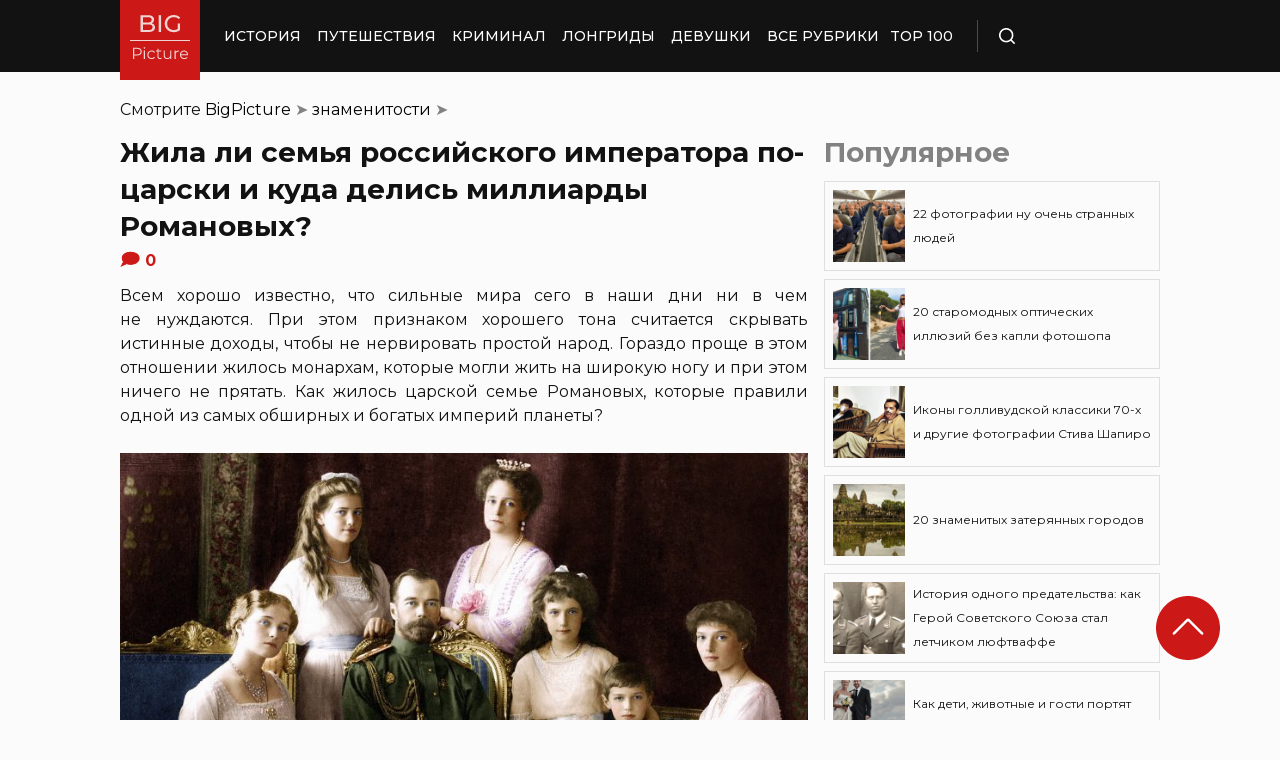

--- FILE ---
content_type: text/html; charset=UTF-8
request_url: https://bigpicture.ru/zhila-li-semya-rossijskogo-imperatora-po-carski-i-kuda-delis-milliardy-romanovyx/
body_size: 33152
content:
<!DOCTYPE html>
<html lang="ru" class="no-js">
<head><meta charset="UTF-8"><script>if(navigator.userAgent.match(/MSIE|Internet Explorer/i)||navigator.userAgent.match(/Trident\/7\..*?rv:11/i)){var href=document.location.href;if(!href.match(/[?&]nowprocket/)){if(href.indexOf("?")==-1){if(href.indexOf("#")==-1){document.location.href=href+"?nowprocket=1"}else{document.location.href=href.replace("#","?nowprocket=1#")}}else{if(href.indexOf("#")==-1){document.location.href=href+"&nowprocket=1"}else{document.location.href=href.replace("#","&nowprocket=1#")}}}}</script><script>class RocketLazyLoadScripts{constructor(e){this.triggerEvents=e,this.eventOptions={passive:!0},this.userEventListener=this.triggerListener.bind(this),this.delayedScripts={normal:[],async:[],defer:[]},this.allJQueries=[]}_addUserInteractionListener(e){this.triggerEvents.forEach((t=>window.addEventListener(t,e.userEventListener,e.eventOptions)))}_removeUserInteractionListener(e){this.triggerEvents.forEach((t=>window.removeEventListener(t,e.userEventListener,e.eventOptions)))}triggerListener(){this._removeUserInteractionListener(this),"loading"===document.readyState?document.addEventListener("DOMContentLoaded",this._loadEverythingNow.bind(this)):this._loadEverythingNow()}async _loadEverythingNow(){this._delayEventListeners(),this._delayJQueryReady(this),this._handleDocumentWrite(),this._registerAllDelayedScripts(),this._preloadAllScripts(),await this._loadScriptsFromList(this.delayedScripts.normal),await this._loadScriptsFromList(this.delayedScripts.defer),await this._loadScriptsFromList(this.delayedScripts.async),await this._triggerDOMContentLoaded(),await this._triggerWindowLoad(),window.dispatchEvent(new Event("rocket-allScriptsLoaded"))}_registerAllDelayedScripts(){document.querySelectorAll("script[type=rocketlazyloadscript]").forEach((e=>{e.hasAttribute("src")?e.hasAttribute("async")&&!1!==e.async?this.delayedScripts.async.push(e):e.hasAttribute("defer")&&!1!==e.defer||"module"===e.getAttribute("data-rocket-type")?this.delayedScripts.defer.push(e):this.delayedScripts.normal.push(e):this.delayedScripts.normal.push(e)}))}async _transformScript(e){return await this._requestAnimFrame(),new Promise((t=>{const n=document.createElement("script");let r;[...e.attributes].forEach((e=>{let t=e.nodeName;"type"!==t&&("data-rocket-type"===t&&(t="type",r=e.nodeValue),n.setAttribute(t,e.nodeValue))})),e.hasAttribute("src")?(n.addEventListener("load",t),n.addEventListener("error",t)):(n.text=e.text,t()),e.parentNode.replaceChild(n,e)}))}async _loadScriptsFromList(e){const t=e.shift();return t?(await this._transformScript(t),this._loadScriptsFromList(e)):Promise.resolve()}_preloadAllScripts(){var e=document.createDocumentFragment();[...this.delayedScripts.normal,...this.delayedScripts.defer,...this.delayedScripts.async].forEach((t=>{const n=t.getAttribute("src");if(n){const t=document.createElement("link");t.href=n,t.rel="preload",t.as="script",e.appendChild(t)}})),document.head.appendChild(e)}_delayEventListeners(){let e={};function t(t,n){!function(t){function n(n){return e[t].eventsToRewrite.indexOf(n)>=0?"rocket-"+n:n}e[t]||(e[t]={originalFunctions:{add:t.addEventListener,remove:t.removeEventListener},eventsToRewrite:[]},t.addEventListener=function(){arguments[0]=n(arguments[0]),e[t].originalFunctions.add.apply(t,arguments)},t.removeEventListener=function(){arguments[0]=n(arguments[0]),e[t].originalFunctions.remove.apply(t,arguments)})}(t),e[t].eventsToRewrite.push(n)}function n(e,t){let n=e[t];Object.defineProperty(e,t,{get:()=>n||function(){},set(r){e["rocket"+t]=n=r}})}t(document,"DOMContentLoaded"),t(window,"DOMContentLoaded"),t(window,"load"),t(window,"pageshow"),t(document,"readystatechange"),n(document,"onreadystatechange"),n(window,"onload"),n(window,"onpageshow")}_delayJQueryReady(e){let t=window.jQuery;Object.defineProperty(window,"jQuery",{get:()=>t,set(n){if(n&&n.fn&&!e.allJQueries.includes(n)){n.fn.ready=n.fn.init.prototype.ready=function(t){e.domReadyFired?t.bind(document)(n):document.addEventListener("rocket-DOMContentLoaded",(()=>t.bind(document)(n)))};const t=n.fn.on;n.fn.on=n.fn.init.prototype.on=function(){if(this[0]===window){function e(e){return e.split(" ").map((e=>"load"===e||0===e.indexOf("load.")?"rocket-jquery-load":e)).join(" ")}"string"==typeof arguments[0]||arguments[0]instanceof String?arguments[0]=e(arguments[0]):"object"==typeof arguments[0]&&Object.keys(arguments[0]).forEach((t=>{delete Object.assign(arguments[0],{[e(t)]:arguments[0][t]})[t]}))}return t.apply(this,arguments),this},e.allJQueries.push(n)}t=n}})}async _triggerDOMContentLoaded(){this.domReadyFired=!0,await this._requestAnimFrame(),document.dispatchEvent(new Event("rocket-DOMContentLoaded")),await this._requestAnimFrame(),window.dispatchEvent(new Event("rocket-DOMContentLoaded")),await this._requestAnimFrame(),document.dispatchEvent(new Event("rocket-readystatechange")),await this._requestAnimFrame(),document.rocketonreadystatechange&&document.rocketonreadystatechange()}async _triggerWindowLoad(){await this._requestAnimFrame(),window.dispatchEvent(new Event("rocket-load")),await this._requestAnimFrame(),window.rocketonload&&window.rocketonload(),await this._requestAnimFrame(),this.allJQueries.forEach((e=>e(window).trigger("rocket-jquery-load"))),window.dispatchEvent(new Event("rocket-pageshow")),await this._requestAnimFrame(),window.rocketonpageshow&&window.rocketonpageshow()}_handleDocumentWrite(){const e=new Map;document.write=document.writeln=function(t){const n=document.currentScript,r=document.createRange(),i=n.parentElement;let o=e.get(n);void 0===o&&(o=n.nextSibling,e.set(n,o));const a=document.createDocumentFragment();r.setStart(a,0),a.appendChild(r.createContextualFragment(t)),i.insertBefore(a,o)}}async _requestAnimFrame(){return new Promise((e=>requestAnimationFrame(e)))}static run(){const e=new RocketLazyLoadScripts(["keydown","mousemove","touchmove","touchstart","touchend","wheel"]);e._addUserInteractionListener(e)}}RocketLazyLoadScripts.run();</script>
    
    <meta http-equiv="X-UA-Compatible" content="IE=edge">
    <meta name="viewport" content="width=device-width, initial-scale=1.0">
    <link rel="icon" type="image/png" href="https://bigpicture.ru/wp-content/themes/bigpicture-new/assets/img/favicon.png">

	<meta name='robots' content='index, follow, max-image-preview:large, max-snippet:-1, max-video-preview:-1' />

	
	<title>Жила ли семья российского императора по-царски и куда делись миллиарды Романовых? &#187; BigPicture.ru</title><style id="rocket-critical-css">.aligncenter{clear:both}html,body,div,span,iframe,h1,h2,p,a,img,ul,li,form,header,nav{margin:0;padding:0;border:0;font-size:100%;vertical-align:baseline}:focus{outline:0}*{outline:none!important;-webkit-box-sizing:border-box!important;box-sizing:border-box!important}header,nav{display:block}body{line-height:1}ul{list-style:none}html{font-size:100%;-webkit-text-size-adjust:100%;-ms-text-size-adjust:100%}img{border:0;-ms-interpolation-mode:bicubic}form{margin:0}button,input{font-size:100%;margin:0;vertical-align:baseline;*vertical-align:middle}button,input{line-height:normal}button{text-transform:none}button{-webkit-appearance:button;*overflow:visible}button::-moz-focus-inner,input::-moz-focus-inner{border:0;padding:0}html,button,input{color:#414141}img{vertical-align:middle}.fix{width:100%;max-width:1040px;margin:0 auto}body{background:#f2f2f245}*{-webkit-box-sizing:border-box!important;box-sizing:border-box!important;-webkit-font-smoothing:antialiased;-moz-osx-font-smoothing:grayscale;color:#121212;font-family:'Montserrat',sans-serif;-moz-text-size-adjust:none;-webkit-text-size-adjust:none;-ms-text-size-adjust:none;outline:none!important}a{text-decoration:none}h1,.h1{font-weight:bold;font-size:24px;line-height:133%;text-align:left}h2{font-weight:bold;font-size:20px;line-height:150%}.header{background:#121212;max-height:72px;z-index:2;position:relative}.header_side{-webkit-box-align:center;-ms-flex-align:center;align-items:center;display:-webkit-box;display:-ms-flexbox;display:flex;height:100%}.header .fix{display:-webkit-box;display:-ms-flexbox;display:flex;height:72px;-webkit-box-align:center;-ms-flex-align:center;align-items:center;position:relative;background:inherit}.header_logo{height:80px;width:80px;min-width:80px;-ms-flex-item-align:start;align-self:flex-start;margin-right:24px}.header_logo img{width:100%;height:auto}@media (min-width:1041px){.header_menu{display:flex}}.header_menu ul{display:-webkit-box;display:-ms-flexbox;display:flex;-webkit-box-align:center;-ms-flex-align:center;align-items:center}.header_menu ul li:not(:last-child){margin-right:16px}.header_menu ul li a{color:#FFFFFF;font-weight:500;font-size:14px;line-height:171%;position:relative;white-space:nowrap;display:block;padding:25px 0;text-transform:uppercase}@media (min-width:1041px){.header_menu ul li a:not(.nohover):before{content:'';position:absolute;left:50%;-webkit-transform:translateX(-50%);transform:translateX(-50%);bottom:0;width:0;border-bottom:4px solid #F06313;opacity:0}}.header .additional_link{width:84px;height:100%;display:-webkit-box;display:-ms-flexbox;display:flex;-webkit-box-pack:center;-ms-flex-pack:center;justify-content:center;-webkit-box-align:center;-ms-flex-align:center;align-items:center}.header_search{padding-left:21px;height:32px;border-left:1px solid #4B4B4B;display:-webkit-box;display:-ms-flexbox;display:flex;margin-left:14px;-webkit-box-align:center;-ms-flex-align:center;align-items:center}.header_search_icon{height:16px;width:16px;min-width:16px}.header_search__search_icon{opacity:1}.header_search__close_icon{opacity:0}.search_form{position:absolute;left:0;top:0;z-index:-1;background:#121212;height:100%;display:-webkit-box;display:-ms-flexbox;display:flex;padding:20px;width:100%}.search_form input{background-color:#2e2e2e;color:#fff;font-weight:500;font-size:14px;line-height:24px;border:none;width:85%;display:-webkit-box;display:-ms-flexbox;display:flex;-webkit-box-align:center;-ms-flex-align:center;align-items:center;padding:10px 5px}.search_form button{background:#CC1917;font-weight:500;font-size:14px;display:-webkit-box;display:-ms-flexbox;display:flex;-webkit-box-align:center;-ms-flex-align:center;align-items:center;-webkit-box-pack:center;-ms-flex-pack:center;justify-content:center;line-height:24px;border:none;color:#FFFFFF;width:15%;padding:10px 5px}.hamb{min-width:16px;left:0;width:16px;height:12px;position:relative;-webkit-transform:rotate(0deg);transform:rotate(0deg);display:none;z-index:8}.hamb span{display:block;position:absolute;height:2px;width:100%;background:#FFFFFF;border-radius:1px;opacity:1;left:0;-webkit-transform:rotate(0deg);transform:rotate(0deg)}.hamb span:nth-child(1){top:0}.hamb span:nth-child(2),.hamb span:nth-child(3){top:50%;margin-top:-1px}.hamb span:nth-child(4){bottom:0}.article{font-size:14px;line-height:1.5;font-style:normal;font-weight:normal;display:-webkit-box;display:-ms-flexbox;display:flex;-webkit-box-align:start;-ms-flex-align:start;align-items:flex-start;margin-bottom:72px;margin-top:72px}.article__left_side{max-width:calc(100% - (336px + 16px));flex:2.048}.article__right_side{margin-left:16px;width:100%;flex:1;position:relative}.article__right_side .h1{color:#828282;margin-bottom:16px}.article__right_side .small_cards{margin-bottom:24px}.article__right_side .small_cards__item{padding:8px;display:-webkit-box;display:-ms-flexbox;display:flex;-webkit-box-align:center;-ms-flex-align:center;align-items:center;border:1px solid #DFDFDF;position:relative;text-decoration:none}.article__right_side .small_cards__item:not(:last-child){margin-bottom:8px}.article__right_side .small_cards__item .image{display:inline-block;width:72px;min-width:72px;height:72px;margin-right:8px}.article__right_side .small_cards__item .image img{width:100%;height:100%;-o-object-fit:cover;object-fit:cover;-o-object-position:center;object-position:center}.article__right_side .small_cards__item .title{font-size:12px;line-height:24px}.article p{font-size:16px;line-height:24px;font-style:normal;font-weight:400;margin-bottom:25px;text-align:justify}.article .p span{display:inherit}.article img{max-width:100%;height:auto}.article h1,.article .h1{font-weight:bold;font-size:28px;margin-bottom:32px}.article h2{font-weight:bold;font-size:22px;line-height:160%;margin-bottom:1em;margin-top:1em}.article a,.article a:visited{-webkit-text-decoration-line:underline;text-decoration-line:underline;color:#F06313}.article__left_side img{display:block;margin:10px 0}img.image_full_width{width:100%}#button_up{width:64px;height:64px;position:fixed;outline:none;right:60px;bottom:60px}.article__right_side .h1{margin-bottom:15px;margin-top:0}@media (max-width:1040px){.fix{width:90%}.hamb{display:inline-block;margin-left:24px}.mobile_menu.header_side{position:absolute;left:0;width:100%;background:#1B1B1B;-webkit-box-orient:vertical;-webkit-box-direction:normal;-ms-flex-direction:column;flex-direction:column;-webkit-box-align:center;-ms-flex-align:center;align-items:center;top:100%;z-index:-1;height:auto;-webkit-transform:translateY(-150%);transform:translateY(-150%)}.header{max-height:64px}.header_logo{width:72px;min-width:72px;height:72px}.header .fix{-webkit-box-pack:justify;-ms-flex-pack:justify;justify-content:space-between;height:64px}.header .fix:before,.header .fix:after{content:'';background:inherit;top:0;bottom:0;width:5vw;position:absolute}.header .fix:before{right:100%}.header .fix:after{left:100%}.header_search{border:none;padding:0;margin:0}.header_menu{width:100%}.header_menu ul{-webkit-box-orient:vertical;-webkit-box-direction:normal;-ms-flex-direction:column;flex-direction:column;-webkit-box-align:center;-ms-flex-align:center;align-items:center;background:#1B1B1B;padding-top:16px;width:100vw;margin-left:-5vw}.header_menu ul li{width:inherit}.header_menu ul li:not(:last-child){margin-right:0}.header_menu ul li a{padding:17px 0;text-align:center;background:#1B1B1B;width:inherit;display:-webkit-box;display:-ms-flexbox;display:flex;-webkit-box-align:center;-ms-flex-align:center;align-items:center;-webkit-box-pack:center;-ms-flex-pack:center;justify-content:center}.header .additional_link{height:auto;min-height:72px;margin:0;position:relative;background:#1B1B1B;width:100vw;display:-webkit-box;display:-ms-flexbox;display:flex;-webkit-box-orient:vertical;-webkit-box-direction:normal;-ms-flex-direction:column;flex-direction:column}.article__right_side{display:none}.article__left_side{max-width:100%}.article{margin:56px 0}}@media (max-width:660px){#button_up{display:none!important}.header{max-height:56px}.header .fix{height:56px}.header_logo{width:64px;min-width:64px;height:64px}}.article{margin-top:0px}#breadcrumbs{margin-top:50px;margin-bottom:16px}#breadcrumbs span{color:#828282}#breadcrumbs a{text-decoration:none;color:#000}.single #breadcrumbs .breadcrumb_last{display:none}#button_up{z-index:100}.origin_post{font-size:16px;line-height:24px;font-style:normal;font-weight:400;text-align:justify}</style><link rel="preload" as="style" href="https://fonts.googleapis.com/css2?family=Montserrat%3Aital%2Cwght%400%2C400%3B0%2C500%3B0%2C600%3B0%2C700%3B1%2C400%3B1%2C500&#038;ver=4a623c01403b6241a15e72195e745b4e&#038;display=swap" /><link rel="stylesheet" href="https://fonts.googleapis.com/css2?family=Montserrat%3Aital%2Cwght%400%2C400%3B0%2C500%3B0%2C600%3B0%2C700%3B1%2C400%3B1%2C500&#038;ver=4a623c01403b6241a15e72195e745b4e&#038;display=swap" media="print" onload="this.media='all'" /><noscript><link rel="preload" href="https://fonts.googleapis.com/css2?family=Montserrat%3Aital%2Cwght%400%2C400%3B0%2C500%3B0%2C600%3B0%2C700%3B1%2C400%3B1%2C500&#038;ver=4a623c01403b6241a15e72195e745b4e&#038;display=swap" data-rocket-async="style" as="style" onload="this.onload=null;this.rel='stylesheet'" /></noscript>
	<meta name="description" content="Одни говорят, что Романовы были богатейшими людьми своего времени, другие, что семье императора приходилось экономить. Так сколько же денег было у царской семьи?" />
	<link rel="canonical" href="https://bigpicture.ru/zhila-li-semya-rossijskogo-imperatora-po-carski-i-kuda-delis-milliardy-romanovyx/" />
	<meta property="og:locale" content="ru_RU" />
	<meta property="og:type" content="article" />
	<meta property="og:title" content="Жила ли семья российского императора по-царски и куда делись миллиарды Романовых?" />
	<meta property="og:description" content="Всем хорошо известно, что сильные мира сего в наши дни ни в чем не нуждаются. При этом признаком хорошего тона считается скрывать истинные доходы, чтобы" />
	<meta property="og:url" content="https://bigpicture.ru/zhila-li-semya-rossijskogo-imperatora-po-carski-i-kuda-delis-milliardy-romanovyx/" />
	<meta property="og:site_name" content="БигПикча НОВОСТИ В ФОТОГРАФИЯХ" />
	<meta property="article:published_time" content="2025-11-02T10:50:00+00:00" />
	<meta property="og:image" content="https://bigpicture.ru/wp-content/uploads/2019/03/777-11-800x420.jpg" />
	<meta property="og:image:width" content="800" />
	<meta property="og:image:height" content="420" />
	<meta property="og:image:type" content="image/jpeg" />
	<meta name="author" content="Игорь Ловков" />
	<meta name="twitter:card" content="summary_large_image" />
	<meta name="twitter:label1" content="Написано автором" />
	<meta name="twitter:data1" content="Игорь Ловков" />
	<script type="application/ld+json" class="yoast-schema-graph">{"@context":"https://schema.org","@graph":[{"@type":"Article","@id":"https://bigpicture.ru/zhila-li-semya-rossijskogo-imperatora-po-carski-i-kuda-delis-milliardy-romanovyx/#article","isPartOf":{"@id":"https://bigpicture.ru/zhila-li-semya-rossijskogo-imperatora-po-carski-i-kuda-delis-milliardy-romanovyx/"},"author":{"name":"Игорь Ловков","@id":"https://bigpicture.ru/#/schema/person/dc927e0fce9ebd9ee19aac29406488a0"},"headline":"Жила ли семья российского императора по-царски и куда делись миллиарды Романовых?","datePublished":"2025-11-02T10:50:00+00:00","dateModified":"2025-11-02T10:50:00+00:00","mainEntityOfPage":{"@id":"https://bigpicture.ru/zhila-li-semya-rossijskogo-imperatora-po-carski-i-kuda-delis-milliardy-romanovyx/"},"wordCount":1163,"publisher":{"@id":"https://bigpicture.ru/#organization"},"image":{"@id":"https://bigpicture.ru/zhila-li-semya-rossijskogo-imperatora-po-carski-i-kuda-delis-milliardy-romanovyx/#primaryimage"},"thumbnailUrl":"https://bigpicture.ru/wp-content/uploads/2019/03/777-11.jpg","keywords":["богатство","император","миллионы","Николай II","Романовы","тайна"],"articleSection":["знаменитости","история","Россия"],"inLanguage":"ru-RU"},{"@type":"WebPage","@id":"https://bigpicture.ru/zhila-li-semya-rossijskogo-imperatora-po-carski-i-kuda-delis-milliardy-romanovyx/","url":"https://bigpicture.ru/zhila-li-semya-rossijskogo-imperatora-po-carski-i-kuda-delis-milliardy-romanovyx/","name":"Жила ли семья российского императора по-царски и куда делись миллиарды Романовых? &#187; BigPicture.ru","isPartOf":{"@id":"https://bigpicture.ru/#website"},"primaryImageOfPage":{"@id":"https://bigpicture.ru/zhila-li-semya-rossijskogo-imperatora-po-carski-i-kuda-delis-milliardy-romanovyx/#primaryimage"},"image":{"@id":"https://bigpicture.ru/zhila-li-semya-rossijskogo-imperatora-po-carski-i-kuda-delis-milliardy-romanovyx/#primaryimage"},"thumbnailUrl":"https://bigpicture.ru/wp-content/uploads/2019/03/777-11.jpg","datePublished":"2025-11-02T10:50:00+00:00","dateModified":"2025-11-02T10:50:00+00:00","description":"Всем хорошо известно, что сильные мира сего в наши дни ни в чем не нуждаются. При этом признаком хорошего тона считается скрывать истинные доходы, чтобы","breadcrumb":{"@id":"https://bigpicture.ru/zhila-li-semya-rossijskogo-imperatora-po-carski-i-kuda-delis-milliardy-romanovyx/#breadcrumb"},"inLanguage":"ru-RU","potentialAction":[{"@type":"ReadAction","target":["https://bigpicture.ru/zhila-li-semya-rossijskogo-imperatora-po-carski-i-kuda-delis-milliardy-romanovyx/"]}]},{"@type":"ImageObject","inLanguage":"ru-RU","@id":"https://bigpicture.ru/zhila-li-semya-rossijskogo-imperatora-po-carski-i-kuda-delis-milliardy-romanovyx/#primaryimage","url":"https://bigpicture.ru/wp-content/uploads/2019/03/777-11.jpg","contentUrl":"https://bigpicture.ru/wp-content/uploads/2019/03/777-11.jpg","width":800,"height":420},{"@type":"BreadcrumbList","@id":"https://bigpicture.ru/zhila-li-semya-rossijskogo-imperatora-po-carski-i-kuda-delis-milliardy-romanovyx/#breadcrumb","itemListElement":[{"@type":"ListItem","position":1,"name":"BigPicture","item":"https://bigpicture.ru/"},{"@type":"ListItem","position":2,"name":"знаменитости","item":"https://bigpicture.ru/category/znamenitosti/"},{"@type":"ListItem","position":3,"name":"Жила ли семья российского императора по-царски и куда делись миллиарды Романовых?"}]},{"@type":"WebSite","@id":"https://bigpicture.ru/#website","url":"https://bigpicture.ru/","name":"БигПикча НОВОСТИ В ФОТОГРАФИЯХ","description":"Фоторепортажи, фотопроекты, полезные статьи, интересные истории, лонгриды, тесты, мемы","publisher":{"@id":"https://bigpicture.ru/#organization"},"potentialAction":[{"@type":"SearchAction","target":{"@type":"EntryPoint","urlTemplate":"https://bigpicture.ru/?s={search_term_string}"},"query-input":"required name=search_term_string"}],"inLanguage":"ru-RU"},{"@type":"Organization","@id":"https://bigpicture.ru/#organization","name":"BigPicture.ru Новости в фотографиях","url":"https://bigpicture.ru/","logo":{"@type":"ImageObject","inLanguage":"ru-RU","@id":"https://bigpicture.ru/#/schema/logo/image/","url":"https://bigpicture.ru/wp-content/uploads/2021/10/bigpicture_ru_bigpiclogo.png","contentUrl":"https://bigpicture.ru/wp-content/uploads/2021/10/bigpicture_ru_bigpiclogo.png","width":989,"height":689,"caption":"BigPicture.ru Новости в фотографиях"},"image":{"@id":"https://bigpicture.ru/#/schema/logo/image/"}},{"@type":"Person","@id":"https://bigpicture.ru/#/schema/person/dc927e0fce9ebd9ee19aac29406488a0","name":"Игорь Ловков","image":{"@type":"ImageObject","inLanguage":"ru-RU","@id":"https://bigpicture.ru/#/schema/person/image/","url":"https://secure.gravatar.com/avatar/f8d89da2ea52d9f9b27b18a986d71c3b8ea768719b163755f3f6da5c9272e971?s=96&d=mm&r=g","contentUrl":"https://secure.gravatar.com/avatar/f8d89da2ea52d9f9b27b18a986d71c3b8ea768719b163755f3f6da5c9272e971?s=96&d=mm&r=g","caption":"Игорь Ловков"}}]}</script>
	


<link rel='dns-prefetch' href='//fonts.googleapis.com' />
<link href='https://fonts.gstatic.com' crossorigin rel='preconnect' />
<link rel="alternate" title="oEmbed (JSON)" type="application/json+oembed" href="https://bigpicture.ru/wp-json/oembed/1.0/embed?url=https%3A%2F%2Fbigpicture.ru%2Fzhila-li-semya-rossijskogo-imperatora-po-carski-i-kuda-delis-milliardy-romanovyx%2F" />
<link rel="alternate" title="oEmbed (XML)" type="text/xml+oembed" href="https://bigpicture.ru/wp-json/oembed/1.0/embed?url=https%3A%2F%2Fbigpicture.ru%2Fzhila-li-semya-rossijskogo-imperatora-po-carski-i-kuda-delis-milliardy-romanovyx%2F&#038;format=xml" />
<style id='wp-img-auto-sizes-contain-inline-css' type='text/css'>
img:is([sizes=auto i],[sizes^="auto," i]){contain-intrinsic-size:3000px 1500px}
/*# sourceURL=wp-img-auto-sizes-contain-inline-css */
</style>
<style id='wp-emoji-styles-inline-css' type='text/css'>

	img.wp-smiley, img.emoji {
		display: inline !important;
		border: none !important;
		box-shadow: none !important;
		height: 1em !important;
		width: 1em !important;
		margin: 0 0.07em !important;
		vertical-align: -0.1em !important;
		background: none !important;
		padding: 0 !important;
	}
/*# sourceURL=wp-emoji-styles-inline-css */
</style>
<style id='wp-block-library-inline-css' type='text/css'>
:root{--wp-block-synced-color:#7a00df;--wp-block-synced-color--rgb:122,0,223;--wp-bound-block-color:var(--wp-block-synced-color);--wp-editor-canvas-background:#ddd;--wp-admin-theme-color:#007cba;--wp-admin-theme-color--rgb:0,124,186;--wp-admin-theme-color-darker-10:#006ba1;--wp-admin-theme-color-darker-10--rgb:0,107,160.5;--wp-admin-theme-color-darker-20:#005a87;--wp-admin-theme-color-darker-20--rgb:0,90,135;--wp-admin-border-width-focus:2px}@media (min-resolution:192dpi){:root{--wp-admin-border-width-focus:1.5px}}.wp-element-button{cursor:pointer}:root .has-very-light-gray-background-color{background-color:#eee}:root .has-very-dark-gray-background-color{background-color:#313131}:root .has-very-light-gray-color{color:#eee}:root .has-very-dark-gray-color{color:#313131}:root .has-vivid-green-cyan-to-vivid-cyan-blue-gradient-background{background:linear-gradient(135deg,#00d084,#0693e3)}:root .has-purple-crush-gradient-background{background:linear-gradient(135deg,#34e2e4,#4721fb 50%,#ab1dfe)}:root .has-hazy-dawn-gradient-background{background:linear-gradient(135deg,#faaca8,#dad0ec)}:root .has-subdued-olive-gradient-background{background:linear-gradient(135deg,#fafae1,#67a671)}:root .has-atomic-cream-gradient-background{background:linear-gradient(135deg,#fdd79a,#004a59)}:root .has-nightshade-gradient-background{background:linear-gradient(135deg,#330968,#31cdcf)}:root .has-midnight-gradient-background{background:linear-gradient(135deg,#020381,#2874fc)}:root{--wp--preset--font-size--normal:16px;--wp--preset--font-size--huge:42px}.has-regular-font-size{font-size:1em}.has-larger-font-size{font-size:2.625em}.has-normal-font-size{font-size:var(--wp--preset--font-size--normal)}.has-huge-font-size{font-size:var(--wp--preset--font-size--huge)}.has-text-align-center{text-align:center}.has-text-align-left{text-align:left}.has-text-align-right{text-align:right}.has-fit-text{white-space:nowrap!important}#end-resizable-editor-section{display:none}.aligncenter{clear:both}.items-justified-left{justify-content:flex-start}.items-justified-center{justify-content:center}.items-justified-right{justify-content:flex-end}.items-justified-space-between{justify-content:space-between}.screen-reader-text{border:0;clip-path:inset(50%);height:1px;margin:-1px;overflow:hidden;padding:0;position:absolute;width:1px;word-wrap:normal!important}.screen-reader-text:focus{background-color:#ddd;clip-path:none;color:#444;display:block;font-size:1em;height:auto;left:5px;line-height:normal;padding:15px 23px 14px;text-decoration:none;top:5px;width:auto;z-index:100000}html :where(.has-border-color){border-style:solid}html :where([style*=border-top-color]){border-top-style:solid}html :where([style*=border-right-color]){border-right-style:solid}html :where([style*=border-bottom-color]){border-bottom-style:solid}html :where([style*=border-left-color]){border-left-style:solid}html :where([style*=border-width]){border-style:solid}html :where([style*=border-top-width]){border-top-style:solid}html :where([style*=border-right-width]){border-right-style:solid}html :where([style*=border-bottom-width]){border-bottom-style:solid}html :where([style*=border-left-width]){border-left-style:solid}html :where(img[class*=wp-image-]){height:auto;max-width:100%}:where(figure){margin:0 0 1em}html :where(.is-position-sticky){--wp-admin--admin-bar--position-offset:var(--wp-admin--admin-bar--height,0px)}@media screen and (max-width:600px){html :where(.is-position-sticky){--wp-admin--admin-bar--position-offset:0px}}

/*# sourceURL=wp-block-library-inline-css */
</style><style id='global-styles-inline-css' type='text/css'>
:root{--wp--preset--aspect-ratio--square: 1;--wp--preset--aspect-ratio--4-3: 4/3;--wp--preset--aspect-ratio--3-4: 3/4;--wp--preset--aspect-ratio--3-2: 3/2;--wp--preset--aspect-ratio--2-3: 2/3;--wp--preset--aspect-ratio--16-9: 16/9;--wp--preset--aspect-ratio--9-16: 9/16;--wp--preset--color--black: #000000;--wp--preset--color--cyan-bluish-gray: #abb8c3;--wp--preset--color--white: #ffffff;--wp--preset--color--pale-pink: #f78da7;--wp--preset--color--vivid-red: #cf2e2e;--wp--preset--color--luminous-vivid-orange: #ff6900;--wp--preset--color--luminous-vivid-amber: #fcb900;--wp--preset--color--light-green-cyan: #7bdcb5;--wp--preset--color--vivid-green-cyan: #00d084;--wp--preset--color--pale-cyan-blue: #8ed1fc;--wp--preset--color--vivid-cyan-blue: #0693e3;--wp--preset--color--vivid-purple: #9b51e0;--wp--preset--gradient--vivid-cyan-blue-to-vivid-purple: linear-gradient(135deg,rgb(6,147,227) 0%,rgb(155,81,224) 100%);--wp--preset--gradient--light-green-cyan-to-vivid-green-cyan: linear-gradient(135deg,rgb(122,220,180) 0%,rgb(0,208,130) 100%);--wp--preset--gradient--luminous-vivid-amber-to-luminous-vivid-orange: linear-gradient(135deg,rgb(252,185,0) 0%,rgb(255,105,0) 100%);--wp--preset--gradient--luminous-vivid-orange-to-vivid-red: linear-gradient(135deg,rgb(255,105,0) 0%,rgb(207,46,46) 100%);--wp--preset--gradient--very-light-gray-to-cyan-bluish-gray: linear-gradient(135deg,rgb(238,238,238) 0%,rgb(169,184,195) 100%);--wp--preset--gradient--cool-to-warm-spectrum: linear-gradient(135deg,rgb(74,234,220) 0%,rgb(151,120,209) 20%,rgb(207,42,186) 40%,rgb(238,44,130) 60%,rgb(251,105,98) 80%,rgb(254,248,76) 100%);--wp--preset--gradient--blush-light-purple: linear-gradient(135deg,rgb(255,206,236) 0%,rgb(152,150,240) 100%);--wp--preset--gradient--blush-bordeaux: linear-gradient(135deg,rgb(254,205,165) 0%,rgb(254,45,45) 50%,rgb(107,0,62) 100%);--wp--preset--gradient--luminous-dusk: linear-gradient(135deg,rgb(255,203,112) 0%,rgb(199,81,192) 50%,rgb(65,88,208) 100%);--wp--preset--gradient--pale-ocean: linear-gradient(135deg,rgb(255,245,203) 0%,rgb(182,227,212) 50%,rgb(51,167,181) 100%);--wp--preset--gradient--electric-grass: linear-gradient(135deg,rgb(202,248,128) 0%,rgb(113,206,126) 100%);--wp--preset--gradient--midnight: linear-gradient(135deg,rgb(2,3,129) 0%,rgb(40,116,252) 100%);--wp--preset--font-size--small: 13px;--wp--preset--font-size--medium: 20px;--wp--preset--font-size--large: 36px;--wp--preset--font-size--x-large: 42px;--wp--preset--spacing--20: 0.44rem;--wp--preset--spacing--30: 0.67rem;--wp--preset--spacing--40: 1rem;--wp--preset--spacing--50: 1.5rem;--wp--preset--spacing--60: 2.25rem;--wp--preset--spacing--70: 3.38rem;--wp--preset--spacing--80: 5.06rem;--wp--preset--shadow--natural: 6px 6px 9px rgba(0, 0, 0, 0.2);--wp--preset--shadow--deep: 12px 12px 50px rgba(0, 0, 0, 0.4);--wp--preset--shadow--sharp: 6px 6px 0px rgba(0, 0, 0, 0.2);--wp--preset--shadow--outlined: 6px 6px 0px -3px rgb(255, 255, 255), 6px 6px rgb(0, 0, 0);--wp--preset--shadow--crisp: 6px 6px 0px rgb(0, 0, 0);}:where(.is-layout-flex){gap: 0.5em;}:where(.is-layout-grid){gap: 0.5em;}body .is-layout-flex{display: flex;}.is-layout-flex{flex-wrap: wrap;align-items: center;}.is-layout-flex > :is(*, div){margin: 0;}body .is-layout-grid{display: grid;}.is-layout-grid > :is(*, div){margin: 0;}:where(.wp-block-columns.is-layout-flex){gap: 2em;}:where(.wp-block-columns.is-layout-grid){gap: 2em;}:where(.wp-block-post-template.is-layout-flex){gap: 1.25em;}:where(.wp-block-post-template.is-layout-grid){gap: 1.25em;}.has-black-color{color: var(--wp--preset--color--black) !important;}.has-cyan-bluish-gray-color{color: var(--wp--preset--color--cyan-bluish-gray) !important;}.has-white-color{color: var(--wp--preset--color--white) !important;}.has-pale-pink-color{color: var(--wp--preset--color--pale-pink) !important;}.has-vivid-red-color{color: var(--wp--preset--color--vivid-red) !important;}.has-luminous-vivid-orange-color{color: var(--wp--preset--color--luminous-vivid-orange) !important;}.has-luminous-vivid-amber-color{color: var(--wp--preset--color--luminous-vivid-amber) !important;}.has-light-green-cyan-color{color: var(--wp--preset--color--light-green-cyan) !important;}.has-vivid-green-cyan-color{color: var(--wp--preset--color--vivid-green-cyan) !important;}.has-pale-cyan-blue-color{color: var(--wp--preset--color--pale-cyan-blue) !important;}.has-vivid-cyan-blue-color{color: var(--wp--preset--color--vivid-cyan-blue) !important;}.has-vivid-purple-color{color: var(--wp--preset--color--vivid-purple) !important;}.has-black-background-color{background-color: var(--wp--preset--color--black) !important;}.has-cyan-bluish-gray-background-color{background-color: var(--wp--preset--color--cyan-bluish-gray) !important;}.has-white-background-color{background-color: var(--wp--preset--color--white) !important;}.has-pale-pink-background-color{background-color: var(--wp--preset--color--pale-pink) !important;}.has-vivid-red-background-color{background-color: var(--wp--preset--color--vivid-red) !important;}.has-luminous-vivid-orange-background-color{background-color: var(--wp--preset--color--luminous-vivid-orange) !important;}.has-luminous-vivid-amber-background-color{background-color: var(--wp--preset--color--luminous-vivid-amber) !important;}.has-light-green-cyan-background-color{background-color: var(--wp--preset--color--light-green-cyan) !important;}.has-vivid-green-cyan-background-color{background-color: var(--wp--preset--color--vivid-green-cyan) !important;}.has-pale-cyan-blue-background-color{background-color: var(--wp--preset--color--pale-cyan-blue) !important;}.has-vivid-cyan-blue-background-color{background-color: var(--wp--preset--color--vivid-cyan-blue) !important;}.has-vivid-purple-background-color{background-color: var(--wp--preset--color--vivid-purple) !important;}.has-black-border-color{border-color: var(--wp--preset--color--black) !important;}.has-cyan-bluish-gray-border-color{border-color: var(--wp--preset--color--cyan-bluish-gray) !important;}.has-white-border-color{border-color: var(--wp--preset--color--white) !important;}.has-pale-pink-border-color{border-color: var(--wp--preset--color--pale-pink) !important;}.has-vivid-red-border-color{border-color: var(--wp--preset--color--vivid-red) !important;}.has-luminous-vivid-orange-border-color{border-color: var(--wp--preset--color--luminous-vivid-orange) !important;}.has-luminous-vivid-amber-border-color{border-color: var(--wp--preset--color--luminous-vivid-amber) !important;}.has-light-green-cyan-border-color{border-color: var(--wp--preset--color--light-green-cyan) !important;}.has-vivid-green-cyan-border-color{border-color: var(--wp--preset--color--vivid-green-cyan) !important;}.has-pale-cyan-blue-border-color{border-color: var(--wp--preset--color--pale-cyan-blue) !important;}.has-vivid-cyan-blue-border-color{border-color: var(--wp--preset--color--vivid-cyan-blue) !important;}.has-vivid-purple-border-color{border-color: var(--wp--preset--color--vivid-purple) !important;}.has-vivid-cyan-blue-to-vivid-purple-gradient-background{background: var(--wp--preset--gradient--vivid-cyan-blue-to-vivid-purple) !important;}.has-light-green-cyan-to-vivid-green-cyan-gradient-background{background: var(--wp--preset--gradient--light-green-cyan-to-vivid-green-cyan) !important;}.has-luminous-vivid-amber-to-luminous-vivid-orange-gradient-background{background: var(--wp--preset--gradient--luminous-vivid-amber-to-luminous-vivid-orange) !important;}.has-luminous-vivid-orange-to-vivid-red-gradient-background{background: var(--wp--preset--gradient--luminous-vivid-orange-to-vivid-red) !important;}.has-very-light-gray-to-cyan-bluish-gray-gradient-background{background: var(--wp--preset--gradient--very-light-gray-to-cyan-bluish-gray) !important;}.has-cool-to-warm-spectrum-gradient-background{background: var(--wp--preset--gradient--cool-to-warm-spectrum) !important;}.has-blush-light-purple-gradient-background{background: var(--wp--preset--gradient--blush-light-purple) !important;}.has-blush-bordeaux-gradient-background{background: var(--wp--preset--gradient--blush-bordeaux) !important;}.has-luminous-dusk-gradient-background{background: var(--wp--preset--gradient--luminous-dusk) !important;}.has-pale-ocean-gradient-background{background: var(--wp--preset--gradient--pale-ocean) !important;}.has-electric-grass-gradient-background{background: var(--wp--preset--gradient--electric-grass) !important;}.has-midnight-gradient-background{background: var(--wp--preset--gradient--midnight) !important;}.has-small-font-size{font-size: var(--wp--preset--font-size--small) !important;}.has-medium-font-size{font-size: var(--wp--preset--font-size--medium) !important;}.has-large-font-size{font-size: var(--wp--preset--font-size--large) !important;}.has-x-large-font-size{font-size: var(--wp--preset--font-size--x-large) !important;}
/*# sourceURL=global-styles-inline-css */
</style>

<style id='classic-theme-styles-inline-css' type='text/css'>
/*! This file is auto-generated */
.wp-block-button__link{color:#fff;background-color:#32373c;border-radius:9999px;box-shadow:none;text-decoration:none;padding:calc(.667em + 2px) calc(1.333em + 2px);font-size:1.125em}.wp-block-file__button{background:#32373c;color:#fff;text-decoration:none}
/*# sourceURL=/wp-includes/css/classic-themes.min.css */
</style>

<link rel='preload'  href='https://bigpicture.ru/wp-content/themes/bigpicture-new/assets/css/reset.css?ver=4a623c01403b6241a15e72195e745b4e' data-rocket-async="style" as="style" onload="this.onload=null;this.rel='stylesheet'" type='text/css' media='all' />
<link rel='preload'  href='https://bigpicture.ru/wp-content/themes/bigpicture-new/assets/css/scroll-pagination.css?ver=4a623c01403b6241a15e72195e745b4e' data-rocket-async="style" as="style" onload="this.onload=null;this.rel='stylesheet'" type='text/css' media='all' />
<link rel='preload'  href='https://bigpicture.ru/wp-content/themes/bigpicture-new/assets/css/style.css?ver=4a623c01403b6241a15e72195e745b4e' data-rocket-async="style" as="style" onload="this.onload=null;this.rel='stylesheet'" type='text/css' media='all' />
<link rel='preload'  href='https://bigpicture.ru/wp-content/themes/bigpicture-new/assets/css/media.css?ver=4a623c01403b6241a15e72195e745b4e' data-rocket-async="style" as="style" onload="this.onload=null;this.rel='stylesheet'" type='text/css' media='all' />
<link rel='preload'  href='https://bigpicture.ru/wp-content/themes/bigpicture-new/assets/css/new-style.css?ver=4a623c01403b6241a15e72195e745b4e' data-rocket-async="style" as="style" onload="this.onload=null;this.rel='stylesheet'" type='text/css' media='all' />
<script type="rocketlazyloadscript" data-rocket-type="text/javascript" src="https://bigpicture.ru/wp-includes/js/jquery/jquery.min.js?ver=3.7.1" id="jquery-core-js" defer></script>
<script type="rocketlazyloadscript" data-rocket-type="text/javascript" src="https://bigpicture.ru/wp-includes/js/jquery/jquery-migrate.min.js?ver=3.4.1" id="jquery-migrate-js" defer></script>
<script type="rocketlazyloadscript" data-rocket-type="text/javascript" src="https://bigpicture.ru/wp-content/themes/bigpicture-new/assets/js/custom-scroll-pagination.js?ver=4a623c01403b6241a15e72195e745b4e" id="bp-scroll-pagination-js" defer></script>
<link rel="https://api.w.org/" href="https://bigpicture.ru/wp-json/" /><link rel="alternate" title="JSON" type="application/json" href="https://bigpicture.ru/wp-json/wp/v2/posts/1136200" />
<noscript><style id="rocket-lazyload-nojs-css">.rll-youtube-player, [data-lazy-src]{display:none !important;}</style></noscript><script type="rocketlazyloadscript">
/*! loadCSS rel=preload polyfill. [c]2017 Filament Group, Inc. MIT License */
(function(w){"use strict";if(!w.loadCSS){w.loadCSS=function(){}}
var rp=loadCSS.relpreload={};rp.support=(function(){var ret;try{ret=w.document.createElement("link").relList.supports("preload")}catch(e){ret=!1}
return function(){return ret}})();rp.bindMediaToggle=function(link){var finalMedia=link.media||"all";function enableStylesheet(){link.media=finalMedia}
if(link.addEventListener){link.addEventListener("load",enableStylesheet)}else if(link.attachEvent){link.attachEvent("onload",enableStylesheet)}
setTimeout(function(){link.rel="stylesheet";link.media="only x"});setTimeout(enableStylesheet,3000)};rp.poly=function(){if(rp.support()){return}
var links=w.document.getElementsByTagName("link");for(var i=0;i<links.length;i++){var link=links[i];if(link.rel==="preload"&&link.getAttribute("as")==="style"&&!link.getAttribute("data-loadcss")){link.setAttribute("data-loadcss",!0);rp.bindMediaToggle(link)}}};if(!rp.support()){rp.poly();var run=w.setInterval(rp.poly,500);if(w.addEventListener){w.addEventListener("load",function(){rp.poly();w.clearInterval(run)})}else if(w.attachEvent){w.attachEvent("onload",function(){rp.poly();w.clearInterval(run)})}}
if(typeof exports!=="undefined"){exports.loadCSS=loadCSS}
else{w.loadCSS=loadCSS}}(typeof global!=="undefined"?global:this))
</script>
                
	<meta name="msvalidate.01" content="94799B5C7926BDAC31607177FF9416A9" /> 
	<meta name='wmail-verification' content='eb76ebdd61020c1fa54691e6e945ee77' /> 
	<meta name="verify-admitad" content="85aa579eea" /> 
	<meta name="pmail-verification" content="1eb65fdd4af620d88b0a184aeda4e8e0">

	<meta name="cmsmagazine" content="4c8ecdd8a707d4bd711f02b2e5b56053" />

    <script type="rocketlazyloadscript">
        var ajaxurl = 'https://bigpicture.ru/wp-admin/admin-ajax.php';
    </script>

            
        <script async type='text/javascript' src="//s.luxcdn.com/t/195490/360_light.js"></script>
        
    </head>
<body class="wp-singular post-template-default single single-post postid-1136200 single-format-standard wp-theme-bigpicture-new">
            
        <script type="rocketlazyloadscript" async src="https://yandex.ru/ads/system/header-bidding.js"></script>
        <script type="rocketlazyloadscript" data-rocket-type="text/javascript" src="https://ads.digitalcaramel.com/js/bigpicture.ru.js" defer></script>
        <script type="rocketlazyloadscript">window.yaContextCb = window.yaContextCb || []</script>
        <script type="rocketlazyloadscript" src="https://yandex.ru/ads/system/context.js" async></script>
        
        
            <script type="rocketlazyloadscript" data-rocket-type="text/javascript" async src="https://relap.io/v7/relap.js" data-relap-token="VbvC8QOH7hPuQ0ZD"></script>
        

        
        
        <script type="rocketlazyloadscript">
        (function(r,G,t){function H(){var a=!1;if(c===c.top)a=e.referrer;else try{a=c.top.location.href}catch(b){a=e.referrer?e.referrer:c.location.href}return a}function I(){var a=!1;if(c===c.top)a=c.location;else try{a=c.top.location.href?c.top.location:!1}catch(b){e.referrer?(a=e,a=a.createElement("a"),a.href=e.referrer):a=c.location}a&&(a=J={href:a.href,host:a.host,hostname:a.hostname,origin:a.origin,pathname:a.pathname,port:a.port,protocol:a.protocol,hash:a.hash,search:a.search});return a}function u(){var a=
        !1;try{a=c.top.document.getElementsByTagName("title")[0].innerHTML}catch(b){}if(!a)try{a=e.getElementsByTagName("title")[0].innerHTML}catch(b){}a&&(a=a.trim().substring(0,256));return a}function z(a){return Object.keys(a).map(function(b){return b+"="+encodeURIComponent(a[b])}).join("&")}function f(a){return"undefined"!=typeof a}function p(a,b){b=f(b)?b:!1;return f(a)?a:b}function A(a,b){return f(b)?(b=Math.pow(10,b),Math.round(a*b)/b):Math.round(a)}function K(a){a=""+a;var b=0,d;for(d=0;d<a.length;d++){var g=
        a.charCodeAt(d);b=(b<<5)-b+g;b|=0}return b}function v(){var a=e.querySelector("script").parentNode;v=function(){return a};return v()}function L(){var a=c;try{a=a.top}catch(g){}var b=!1;try{b=p(a[M])}catch(g){}if(b&&-1!==p(b.contentAlert,-1))a=!!b.contentAlert;else if(b=e,a=null,b){b=b||e;b=b.getElementsByTagName("meta");for(var d=b.length;d--;)if("clickio-content"===p(b[d].name).toLowerCase()&&p(b[d].content)){a="alert"==b[d].content.toLowerCase();break}}return a}function w(){if(h.length&&f(c.yaContextCb)&&
        null!==k.state)for(var a=0;a<h.length;a++)c.yaContextCb.push(h[a]),h.splice(a,1),a--}function q(a){a?l(1):l(0);w();t&&"function"===typeof t&&t(k.state)}function l(a){k.state=a}function B(){var a=L();if(null!==a)return q(!a),!0;a={site_area_id:r};var b=u();b&&(a.title=b);(b=H())&&(a.r=b);(b=I().href)&&(a.l=b);var d=K(z(a));if(f(x[d]))return q(x[d]),!0;var g=!1,m="__lxCstmChk__"+((new Date).getTime()%1E7*100+A(99*Math.random()));c[m]={};c[m].adxAllowed=function(C){g||(g=!0,y&&(clearTimeout(y),y=null),
        x[d]=C,q(C),delete c[m])};a.f=m;a.rt=(new Date).getTime()%1E7*100+A(99*Math.random());var n=e.createElement("script");n.setAttribute("type","text/javascript");n.setAttribute("src","https://luxcdn.com/hbadx/?"+z(a));n.onload=function(){D.removeChild(n)};D.appendChild(n);var y=setTimeout(function(){g||(g=!0,console.log("policy timeout"),q(0),delete c[m])},G)}var e=document,c=window,J=null,M="__lxG__";if(f(c.__clADF__)&&f(c.__clADF__.cmd)&&f(c.__clADF__.cmd.enqueued))return!1;c.__clADF__=c.__clADF__||
        {};var k=c.__clADF__;l(null);k.cmd=k.cmd||[];var h=k.cmd;if(f(Object.defineProperty))Object.defineProperty(h,"enqueued",{enumerable:!1,configurable:!1,writable:!1,value:"static"}),Object.defineProperty(h,"push",{configurable:!0,enumerable:!1,writable:!0,value:function(){var a=Array.prototype.push.apply(this,arguments);w();return a}});else{h.enqueued=!0;var E=function(){w();setTimeout(function(){E()},50)};E()}var F=u(),D=v();l(0);var x={};c.addEventListener("scroll",function(){var a=u();a!==F&&(F=
        a,l(null),B())});B()})(
            195490,
            3000
        );
        </script>

        

        
        <script async type="text/javascript" src="//s.luxcdn.com/t/195490/360_light.js"></script>
        
    
                                        
                
            
    
    <script type="text/javascript">!(function(w,d,s,l,x){w[l]=w[l]||[];w[l].t=w[l].t||new Date().getTime();var f=d.getElementsByTagName(s)[0],j=d.createElement(s);j.async=!0;j.src='//web.tolstoycomments.com/sitejs/app.js?i='+l+'&x='+x+'&t='+w[l].t;f.parentNode.insertBefore(j,f);})(window,document,'script','tolstoycomments','3395');</script>
    

    
    <script type="rocketlazyloadscript" data-rocket-type="text/javascript">
    var _tmr = window._tmr || (window._tmr = []);
    _tmr.push({id: "3083113", type: "pageView", start: (new Date()).getTime()});
    (function (d, w, id) {
    if (d.getElementById(id)) return;
    var ts = d.createElement("script"); ts.type = "text/javascript"; ts.async = true; ts.id = id;
    ts.src = "https://top-fwz1.mail.ru/js/code.js";
    var f = function () {var s = d.getElementsByTagName("script")[0]; s.parentNode.insertBefore(ts, s);};
    if (w.opera == "[object Opera]") { d.addEventListener("DOMContentLoaded", f, false); } else { f(); }
    })(document, window, "topmailru-code");
    </script><noscript><div>
        <img src="https://top-fwz1.mail.ru/counter?id=3083113;js=na" style="border:0;position:absolute;left:-9999px;" alt="Top.Mail.Ru" />
    </div></noscript>
    


    
    <script type="rocketlazyloadscript" data-rocket-type="text/javascript" >
        (function(m,e,t,r,i,k,a){m[i]=m[i]||function(){(m[i].a=m[i].a||[]).push(arguments)};
        m[i].l=1*new Date();k=e.createElement(t),a=e.getElementsByTagName(t)[0],k.async=1,k.src=r,a.parentNode.insertBefore(k,a)})
        (window, document, "script", "https://mc.yandex.ru/metrika/tag.js", "ym");

        ym(46799085, "init", {
                clickmap:true,
                trackLinks:true,
                accurateTrackBounce:true,
                webvisor:true,
                trackHash:true
        });
        </script>
        <noscript><div><img src="https://mc.yandex.ru/watch/46799085" style="position:absolute; left:-9999px;" alt="" /></div></noscript>
        

    
    <script type="rocketlazyloadscript" async src="https://www.googletagmanager.com/gtag/js?id=UA-123181515-1"></script>
    <script type="rocketlazyloadscript">
    window.dataLayer = window.dataLayer || [];
    function gtag(){dataLayer.push(arguments);}
    gtag('js', new Date());
    gtag('config', 'UA-123181515-1');
    </script>
    

    
    <script type="rocketlazyloadscript">
    !function(f,b,e,v,n,t,s)
    {if(f.fbq)return;n=f.fbq=function(){n.callMethod?
    n.callMethod.apply(n,arguments):n.queue.push(arguments)};
    if(!f._fbq)f._fbq=n;n.push=n;n.loaded=!0;n.version='2.0';
    n.queue=[];t=b.createElement(e);t.async=!0;
    t.src=v;s=b.getElementsByTagName(e)[0];
    s.parentNode.insertBefore(t,s)}(window, document,'script',
    'https://connect.facebook.net/en_US/fbevents.js');
    fbq('init', '2166221583599312');
    fbq('track', 'PageView');
    </script>
    <noscript><img height="1" width="1" style="display:none"
    src="https://www.facebook.com/tr?id=2166221583599312&ev=PageView&noscript=1"
    /></noscript>
    

    
    <script type="rocketlazyloadscript">
        window.fbAsyncInit = function() {
            FB.init({
            appId      : '1874543442855321',
            xfbml      : true,
            version    : 'v3.2'
            });
            FB.AppEvents.logPageView();
        };

        (function(d, s, id){
            var js, fjs = d.getElementsByTagName(s)[0];
            if (d.getElementById(id)) {return;}
            js = d.createElement(s); js.id = id;
            js.src = "https://connect.facebook.net/en_US/sdk.js";
            fjs.parentNode.insertBefore(js, fjs);
        }(document, 'script', 'facebook-jssdk'));
    </script>
    

    
    <script async type='text/javascript' src='//s.luxcdn.com/t/195490/360_light.js'></script>
    <script class='__lxGc__' type='text/javascript'>
    ((__lxGc__=window.__lxGc__||{'s':{},'b':0})['s']['_195490']=__lxGc__['s']['_195490']||{'b':{}})['b']['_651250']={'i':__lxGc__.b++};
    </script>

    

    <header class="header">
    <div class="fix">
        <a href="/" class="header_logo">
            <img data-no-lazy="1" src="https://bigpicture.ru/wp-content/themes/bigpicture-new/assets/img/logo.svg" alt="Логотип BigPicture">
        </a>

        <div class="header_side mobile_menu">
            <nav class="header_menu">
                <ul id="menu-main-menu" class=""><li id="menu-item-1406796" class="menu-item menu-item-type-taxonomy menu-item-object-category current-post-ancestor current-menu-parent current-post-parent menu-item-1406796"><a href="https://bigpicture.ru/category/istoriya/">История</a></li>
<li id="menu-item-1406797" class="menu-item menu-item-type-taxonomy menu-item-object-category menu-item-1406797"><a href="https://bigpicture.ru/category/puteshestviya/">Путешествия</a></li>
<li id="menu-item-1807001" class="menu-item menu-item-type-taxonomy menu-item-object-category menu-item-1807001"><a href="https://bigpicture.ru/category/criminal/">Криминал</a></li>
<li id="menu-item-1406799" class="menu-item menu-item-type-taxonomy menu-item-object-category menu-item-1406799"><a href="https://bigpicture.ru/category/longridy/">Лонгриды</a></li>
<li id="menu-item-1807000" class="menu-item menu-item-type-taxonomy menu-item-object-category menu-item-1807000"><a href="https://bigpicture.ru/category/girls/">Девушки</a></li>
<li id="menu-item-1406800" class="menu-item menu-item-type-custom menu-item-object-custom menu-item-1406800"><a href="/rubriki/">Все рубрики</a></li>
</ul>				<ul>
                    <li class="additional_link">
                        <a href="https://bigpicture.ru/top100/" class="">TOP 100</a>
                    </li>
				</ul>
            </nav>
        </div>

        <div class="header_side">
            <div class="header_search">
                <svg class="header_search_icon open_search" width="16" height="16" viewBox="0 0 16 16" fill="none" xmlns="http://www.w3.org/2000/svg">
                    <g class="header_search__close_icon" style="opacity: 0">
                        <rect x="6" y="11.8335" width="16" height="1.5" rx="0.75" transform="rotate(-45 5.10547 17.8335)" fill="white"/>
                        <rect x="25" y="18.8945" width="16" height="1.5" rx="0.75" transform="rotate(-135 17.8335 18.8945)" fill="white"/>
                    </g>
                    <path class="header_search__search_icon" fill-rule="evenodd" clip-rule="evenodd" d="M1.60001 7.2C1.60001 4.10721 4.10722 1.6 7.20004 1.6C10.2928 1.6 12.8001 4.10721 12.8001 7.2C12.8001 8.70863 12.2035 10.0779 11.2334 11.0849C11.2059 11.106 11.1795 11.1291 11.1543 11.1543C11.1291 11.1795 11.106 11.2059 11.0849 11.2334C10.0779 12.2035 8.70864 12.8 7.20004 12.8C4.10722 12.8 1.60001 10.2928 1.60001 7.2ZM11.6942 12.8256C10.4624 13.8108 8.90004 14.4 7.20004 14.4C3.22357 14.4 0 11.1765 0 7.2C0 3.22355 3.22357 0 7.20004 0C11.1765 0 14.4001 3.22355 14.4001 7.2C14.4001 8.90003 13.8109 10.4625 12.8255 11.6942L15.7657 14.6343C16.0781 14.9467 16.0781 15.4533 15.7657 15.7657C15.4533 16.0781 14.9467 16.0781 14.6343 15.7657L11.6942 12.8256Z" fill="white"/>
                </svg>
            </div>

            <div class="hamb">
                <span></span>
                <span></span>
                <span></span>
                <span></span>
            </div>
        </div>

        <form action="/" method="get" class="search_form">
            <input type="text" value="" name="s" id="s" placeholder="Поиск" />
            <button>Поиск</button>
        </form>
    </div>
</header>    <main>
        <div class="fix">

    <p id="breadcrumbs">	Смотрите
<span><span><a href="https://bigpicture.ru/">BigPicture</a></span> ➤ <span><a href="https://bigpicture.ru/category/znamenitosti/">знаменитости</a></span> ➤ <span class="breadcrumb_last" aria-current="page">Жила ли семья российского императора по-царски и куда делись миллиарды Романовых?</span></span></p><div class="article">
    
    <div class="article__left_side">

                                            <div class="origin_post">
                
<script type="text/javascript">
	window["tolstoycomments"] = window["tolstoycomments"] || [];
	window["tolstoycomments"].push({
		action: "init",
		values: {
			comment_class: "tolstoycomments-cc"
		}
	});
</script>



<h1>Жила ли семья российского императора по-царски и куда делись миллиарды Романовых?</h1>

<div id="chatcounter" style="display: flex; margin-top: -28px; margin-bottom: 11px; width: fit-content;">
    <svg version="1.1" xmlns="http://www.w3.org/2000/svg" xmlns:xlink="http://www.w3.org/1999/xlink" preserveAspectRatio="xMidYMid meet" viewBox="0 0 50 50" width="20" height="20">
    <defs><path d="M7.5 31.5C5.52 28.94 4.51 25.95 4.51 22.61C4.51 17.72 6.98 13.62 11.65 10.78C15.65 8.34 21.02 6.99 26.75 6.99C34.3 6.99 41.16 9.36 45.11 13.31C47.7 15.9 49.01 19.04 49 22.63C48.99 27.84 46.53 32.21 41.88 35.25C37.87 37.88 32.5 39.33 26.76 39.33C23.29 39.33 19.88 38.79 16.84 37.76C11.81 39.69 4.05 43.6 3.97 43.64C3.77 43.74 2.78 44.24 0.99 45.15C4.9 36.96 7.07 32.41 7.5 31.5ZM12.84 12.72C10.08 14.41 6.79 17.48 6.79 22.61C6.79 25.65 7.77 28.34 9.71 30.59C9.74 30.63 9.9 30.82 10.19 31.16C7.62 36.55 6.19 39.55 5.9 40.15C8.78 38.75 13.18 36.69 16.43 35.48C16.45 35.47 16.58 35.42 16.82 35.33C17.05 35.41 17.18 35.46 17.21 35.47C20.1 36.51 23.4 37.05 26.76 37.05C32.06 37.05 36.99 35.74 40.63 33.35C43.4 31.53 46.71 28.19 46.72 22.63C46.73 19.66 45.64 17.07 43.5 14.92C39.97 11.39 33.71 9.27 26.75 9.27C21.43 9.27 16.49 10.5 12.84 12.72Z" id="c2Dg4qti7n"></path><path d="M47.95 23.12C47.95 31.74 38.3 38.72 26.4 38.72C14.5 38.72 4.85 31.74 4.85 23.12C4.85 14.5 14.5 7.52 26.4 7.52C38.3 7.52 47.95 14.5 47.95 23.12Z" id="fb8ridZnzX"></path><path d="M19.34 28.23C20.68 29.73 18.7 33.68 14.92 37.03C11.14 40.38 6.99 41.88 5.65 40.37C4.31 38.86 6.3 34.92 10.08 31.57C13.86 28.22 18 26.72 19.34 28.23Z" id="e9gEgHHM9"></path></defs><g><g><g><use xlink:href="#c2Dg4qti7n" opacity="1" fill="#cc1917" fill-opacity="1"></use></g><g><use xlink:href="#fb8ridZnzX" opacity="1" fill="#cc1917" fill-opacity="1"></use></g><g><use xlink:href="#e9gEgHHM9" opacity="1" fill="#cc1917" fill-opacity="1"></use></g></g></g></svg>
    <span style="margin-left: 5px; font-weight: 700; color: #cc1917;" class="tolstoycomments-cc" data-url="https://bigpicture.ru/zhila-li-semya-rossijskogo-imperatora-po-carski-i-kuda-delis-milliardy-romanovyx/">0</span>
</div>

<script type="rocketlazyloadscript">
	function toAnchor(anchor) {
		let id = "#" + anchor;
		let el = document.querySelector(id); // элемент до которого нужно скролить страницу
		    el.scrollIntoView({
                block: 'start', // если start то страница будет прокручена к началу элемента 
                behavior: 'smooth' // отвечает за плавную прокрутку
		    });
	}
	let ChatCounter = document.getElementById('chatcounter');
	ChatCounter.style.cursor = "pointer";
	ChatCounter.onclick = function() { toAnchor("chat"); };
</script>

<p>&#1042;&#1089;&#1077;&#1084; &#1093;&#1086;&#1088;&#1086;&#1096;&#1086; &#1080;&#1079;&#1074;&#1077;&#1089;&#1090;&#1085;&#1086;, &#1095;&#1090;&#1086; &#1089;&#1080;&#1083;&#1100;&#1085;&#1099;&#1077; &#1084;&#1080;&#1088;&#1072; &#1089;&#1077;&#1075;&#1086; &#1074;&nbsp;&#1085;&#1072;&#1096;&#1080; &#1076;&#1085;&#1080; &#1085;&#1080;&nbsp;&#1074;&nbsp;&#1095;&#1077;&#1084; &#1085;&#1077;&nbsp;&#1085;&#1091;&#1078;&#1076;&#1072;&#1102;&#1090;&#1089;&#1103;. &#1055;&#1088;&#1080; &#1101;&#1090;&#1086;&#1084; &#1087;&#1088;&#1080;&#1079;&#1085;&#1072;&#1082;&#1086;&#1084; &#1093;&#1086;&#1088;&#1086;&#1096;&#1077;&#1075;&#1086; &#1090;&#1086;&#1085;&#1072; &#1089;&#1095;&#1080;&#1090;&#1072;&#1077;&#1090;&#1089;&#1103; &#1089;&#1082;&#1088;&#1099;&#1074;&#1072;&#1090;&#1100; &#1080;&#1089;&#1090;&#1080;&#1085;&#1085;&#1099;&#1077; &#1076;&#1086;&#1093;&#1086;&#1076;&#1099;, &#1095;&#1090;&#1086;&#1073;&#1099; &#1085;&#1077;&nbsp;&#1085;&#1077;&#1088;&#1074;&#1080;&#1088;&#1086;&#1074;&#1072;&#1090;&#1100; &#1087;&#1088;&#1086;&#1089;&#1090;&#1086;&#1081; &#1085;&#1072;&#1088;&#1086;&#1076;. &#1043;&#1086;&#1088;&#1072;&#1079;&#1076;&#1086; &#1087;&#1088;&#1086;&#1097;&#1077; &#1074;&nbsp;&#1101;&#1090;&#1086;&#1084; &#1086;&#1090;&#1085;&#1086;&#1096;&#1077;&#1085;&#1080;&#1080; &#1078;&#1080;&#1083;&#1086;&#1089;&#1100; &#1084;&#1086;&#1085;&#1072;&#1088;&#1093;&#1072;&#1084;, &#1082;&#1086;&#1090;&#1086;&#1088;&#1099;&#1077; &#1084;&#1086;&#1075;&#1083;&#1080; &#1078;&#1080;&#1090;&#1100; &#1085;&#1072;&nbsp;&#1096;&#1080;&#1088;&#1086;&#1082;&#1091;&#1102; &#1085;&#1086;&#1075;&#1091; &#1080;&nbsp;&#1087;&#1088;&#1080; &#1101;&#1090;&#1086;&#1084; &#1085;&#1080;&#1095;&#1077;&#1075;&#1086; &#1085;&#1077;&nbsp;&#1087;&#1088;&#1103;&#1090;&#1072;&#1090;&#1100;. &#1050;&#1072;&#1082; &#1078;&#1080;&#1083;&#1086;&#1089;&#1100; &#1094;&#1072;&#1088;&#1089;&#1082;&#1086;&#1081; &#1089;&#1077;&#1084;&#1100;&#1077; &#1056;&#1086;&#1084;&#1072;&#1085;&#1086;&#1074;&#1099;&#1093;, &#1082;&#1086;&#1090;&#1086;&#1088;&#1099;&#1077; &#1087;&#1088;&#1072;&#1074;&#1080;&#1083;&#1080; &#1086;&#1076;&#1085;&#1086;&#1081; &#1080;&#1079;&nbsp;&#1089;&#1072;&#1084;&#1099;&#1093; &#1086;&#1073;&#1096;&#1080;&#1088;&#1085;&#1099;&#1093; &#1080;&nbsp;&#1073;&#1086;&#1075;&#1072;&#1090;&#1099;&#1093; &#1080;&#1084;&#1087;&#1077;&#1088;&#1080;&#1081; &#1087;&#1083;&#1072;&#1085;&#1077;&#1090;&#1099;?<p><picture data-class="image-container size-full wp-image-1136259 aligncenter"><img fetchpriority="high" decoding="async" class="remove-lazy" src="https://bigpicture.ru/wp-content/uploads/2019/03/777-11-800x420.jpg" alt="" width="800" height="420"></picture></p><p>&#1057;&#1087;&#1086;&#1088;&#1099; &#1086;&#1073;&nbsp;&#1080;&#1089;&#1090;&#1080;&#1085;&#1085;&#1086;&#1084; &#1084;&#1072;&#1090;&#1077;&#1088;&#1080;&#1072;&#1083;&#1100;&#1085;&#1086;&#1084; &#1087;&#1086;&#1083;&#1086;&#1078;&#1077;&#1085;&#1080;&#1080; &#1080;&#1084;&#1087;&#1077;&#1088;&#1072;&#1090;&#1086;&#1088;&#1089;&#1082;&#1086;&#1081; &#1089;&#1077;&#1084;&#1100;&#1080; &#1074;&#1077;&#1076;&#1091;&#1090;&#1089;&#1103; &#1076;&#1086;&#1089;&#1090;&#1072;&#1090;&#1086;&#1095;&#1085;&#1086; &#1076;&#1072;&#1074;&#1085;&#1086;. &#1069;&#1082;&#1089;&#1087;&#1077;&#1088;&#1090;&#1099; &#1086;&#1094;&#1077;&#1085;&#1080;&#1074;&#1072;&#1102;&#1090; &#1089;&#1086;&#1089;&#1090;&#1086;&#1103;&#1085;&#1080;&#1077; &#1053;&#1080;&#1082;&#1086;&#1083;&#1072;&#1103; II&nbsp;&#1087;&#1086;-&#1088;&#1072;&#1079;&#1085;&#1086;&#1084;&#1091;, &#1086;&#1090;&nbsp;&#1073;&#1072;&#1089;&#1085;&#1086;&#1089;&#1083;&#1086;&#1074;&#1085;&#1086;&#1075;&#1086; &#1073;&#1086;&#1075;&#1072;&#1090;&#1089;&#1090;&#1074;&#1072;, &#1076;&#1086;&nbsp;&#1073;&#1077;&#1076;&#1085;&#1086;&#1089;&#1090;&#1080;, &#1079;&#1072;&#1089;&#1090;&#1072;&#1074;&#1083;&#1103;&#1074;&#1096;&#1077;&#1081; &#1101;&#1082;&#1086;&#1085;&#1086;&#1084;&#1080;&#1090;&#1100; &#1073;&#1091;&#1082;&#1074;&#1072;&#1083;&#1100;&#1085;&#1086; &#1085;&#1072;&nbsp;&#1074;&#1089;&#1077;&#1084;. &#1042;&nbsp;2012 &#1075;&#1086;&#1076;&#1091; &#1080;&#1079;&#1076;&#1072;&#1085;&#1080;&#1077; &#1057;elebrity Net Worth &#1086;&#1087;&#1091;&#1073;&#1083;&#1080;&#1082;&#1086;&#1074;&#1072;&#1083;&#1086; &#1088;&#1077;&#1081;&#1090;&#1080;&#1085;&#1075; &#1085;&#1072;&#1080;&#1073;&#1086;&#1083;&#1077;&#1077; &#1089;&#1086;&#1089;&#1090;&#1086;&#1103;&#1090;&#1077;&#1083;&#1100;&#1085;&#1099;&#1093; &#1083;&#1102;&#1076;&#1077;&#1081; II&nbsp;&#1090;&#1099;&#1089;&#1103;&#1095;&#1077;&#1083;&#1077;&#1090;&#1080;&#1103;, &#1074;&nbsp;&#1082;&#1086;&#1090;&#1086;&#1088;&#1086;&#1084; &#1089;&#1072;&#1084;&#1086;&#1076;&#1077;&#1088;&#1078;&#1077;&#1094; &#1074;&#1089;&#1077;&#1103; &#1056;&#1091;&#1089;&#1080; &#1079;&#1072;&#1085;&#1080;&#1084;&#1072;&#1077;&#1090; &#1074;&#1077;&#1089;&#1100;&#1084;&#1072; &#1087;&#1086;&#1095;&#1077;&#1090;&#1085;&#1086;&#1077; 5 &#1084;&#1077;&#1089;&#1090;&#1086;.</p><p>
<div id="vid_vpaut_div" style=" display:inline-block;width:100%;height:320px" vid_vpaut_pl="2524"></div><script type="rocketlazyloadscript" data-rocket-type="text/javascript" src="https://videoroll.net/js/vid_vpaut_script.js" async></script>
</p><p>&#1069;&#1082;&#1089;&#1087;&#1077;&#1088;&#1090;&#1099; &#1078;&#1091;&#1088;&#1085;&#1072;&#1083;&#1072; &#1086;&#1094;&#1077;&#1085;&#1080;&#1083;&#1080; &#1089;&#1086;&#1089;&#1090;&#1086;&#1103;&#1085;&#1080;&#1077; &#1080;&#1084;&#1087;&#1077;&#1088;&#1072;&#1090;&#1086;&#1088;&#1089;&#1082;&#1086;&#1081; &#1089;&#1077;&#1084;&#1100;&#1080; &#1074;&nbsp;&#1085;&#1077;&#1074;&#1077;&#1088;&#1086;&#1103;&#1090;&#1085;&#1099;&#1077; 300 &#1084;&#1080;&#1083;&#1083;&#1080;&#1072;&#1088;&#1076;&#1086;&#1074; &#1076;&#1086;&#1083;&#1083;&#1072;&#1088;&#1086;&#1074;, &#1074;&nbsp;&#1087;&#1077;&#1088;&#1077;&#1089;&#1095;&#1077;&#1090;&#1077; &#1085;&#1072;&nbsp;&#1089;&#1086;&#1074;&#1088;&#1077;&#1084;&#1077;&#1085;&#1085;&#1099;&#1077; &#1076;&#1077;&#1085;&#1100;&#1075;&#1080;. &#1058;&#1072;&#1082;&#1078;&#1077; &#1074;&nbsp;&#1088;&#1077;&#1081;&#1090;&#1080;&#1085;&#1075;&#1077; &#1091;&#1087;&#1086;&#1084;&#1080;&#1085;&#1072;&#1077;&#1090;&#1089;&#1103;, &#1095;&#1090;&#1086; &#1088;&#1086;&#1089;&#1089;&#1080;&#1081;&#1089;&#1082;&#1080;&#1081; &#1094;&#1072;&#1088;&#1100; &#1085;&#1077;&nbsp;&#1090;&#1086;&#1083;&#1100;&#1082;&#1086; &#1087;&#1086;&#1087;&#1072;&#1083; &#1074;&nbsp;&#1087;&#1103;&#1090;&#1077;&#1088;&#1082;&#1091; &#1073;&#1086;&#1075;&#1072;&#1090;&#1077;&#1081;&#1096;&#1080;&#1093; &#1083;&#1102;&#1076;&#1077;&#1081; &#1090;&#1099;&#1089;&#1103;&#1095;&#1077;&#1083;&#1077;&#1090;&#1080;&#1103;, &#1085;&#1086;&nbsp;&#1080;, &#1074;&nbsp;&#1089;&#1074;&#1103;&#1079;&#1080; &#1089;&#1086;&nbsp;&#1089;&#1074;&#1086;&#1077;&#1081; &#1082;&#1072;&#1085;&#1086;&#1085;&#1080;&#1079;&#1072;&#1094;&#1080;&#1077;&#1081;, &#1089;&#1090;&#1072;&#1083; &#1089;&#1072;&#1084;&#1099;&#1084; &#1086;&#1073;&#1077;&#1089;&#1087;&#1077;&#1095;&#1077;&#1085;&#1085;&#1099;&#1084; &#1074;&nbsp;&#1080;&#1089;&#1090;&#1086;&#1088;&#1080;&#1080; &#1093;&#1088;&#1080;&#1089;&#1090;&#1080;&#1072;&#1085;&#1089;&#1090;&#1074;&#1072; &#1089;&#1074;&#1103;&#1090;&#1099;&#1084;.</p><p><picture data-class="image-container size-full wp-image-1136257 aligncenter"><img decoding="async" class="size-full wp-image-1136257 aligncenter" src="https://bigpicture.ru/wp-content/uploads/2019/03/1111-7-800x543.jpg" alt="" width="800" height="543"></picture></p><p>&#1057;&#1088;&#1072;&#1079;&#1091; &#1085;&#1077;&#1086;&#1073;&#1093;&#1086;&#1076;&#1080;&#1084;&#1086; &#1091;&#1090;&#1086;&#1095;&#1085;&#1080;&#1090;&#1100;, &#1095;&#1090;&#1086; &#1072;&#1084;&#1077;&#1088;&#1080;&#1082;&#1072;&#1085;&#1089;&#1082;&#1080;&#1077; &#1080;&#1089;&#1089;&#1083;&#1077;&#1076;&#1086;&#1074;&#1072;&#1090;&#1077;&#1083;&#1080; &#1085;&#1077;&nbsp;&#1087;&#1088;&#1080;&#1074;&#1077;&#1083;&#1080; &#1085;&#1080;&#1082;&#1072;&#1082;&#1080;&#1093; &#1076;&#1086;&#1082;&#1091;&#1084;&#1077;&#1085;&#1090;&#1072;&#1083;&#1100;&#1085;&#1099;&#1093; &#1087;&#1086;&#1076;&#1090;&#1074;&#1077;&#1088;&#1078;&#1076;&#1077;&#1085;&#1080;&#1081; &#1085;&#1072;&#1083;&#1080;&#1095;&#1080;&#1103; &#1092;&#1072;&#1085;&#1090;&#1072;&#1089;&#1090;&#1080;&#1095;&#1077;&#1089;&#1082;&#1086;&#1075;&#1086; &#1089;&#1086;&#1089;&#1090;&#1086;&#1103;&#1085;&#1080;&#1103; &#1094;&#1072;&#1088;&#1103;, &#1087;&#1086;&#1101;&#1090;&#1086;&#1084;&#1091; &#1076;&#1072;&#1074;&#1072;&#1081;&#1090;&#1077; &#1087;&#1086;&#1087;&#1088;&#1086;&#1073;&#1091;&#1077;&#1084; &#1089;&#1072;&#1084;&#1086;&#1089;&#1090;&#1086;&#1103;&#1090;&#1077;&#1083;&#1100;&#1085;&#1086; &#1087;&#1088;&#1086;&#1072;&#1085;&#1072;&#1083;&#1080;&#1079;&#1080;&#1088;&#1086;&#1074;&#1072;&#1090;&#1100; &#1076;&#1086;&#1093;&#1086;&#1076;&#1099; &#1080;&nbsp;&#1088;&#1072;&#1089;&#1093;&#1086;&#1076;&#1099; &#1056;&#1086;&#1084;&#1072;&#1085;&#1086;&#1074;&#1099;&#1093;, &#1087;&#1088;&#1086;&#1097;&#1077; &#1075;&#1086;&#1074;&#1086;&#1088;&#1103;, &#1087;&#1086;&#1089;&#1095;&#1080;&#1090;&#1072;&#1077;&#1084; &#1095;&#1091;&#1078;&#1080;&#1077; &#1076;&#1077;&#1085;&#1100;&#1075;&#1080;.</p><p>&#1060;&#1077;&#1074;&#1088;&#1072;&#1083;&#1100;&#1089;&#1082;&#1072;&#1103; &#1088;&#1077;&#1074;&#1086;&#1083;&#1102;&#1094;&#1080;&#1103; 1917 &#1075;&#1086;&#1076;&#1072;, &#1074;&nbsp;&#1093;&#1086;&#1076;&#1077; &#1082;&#1086;&#1090;&#1086;&#1088;&#1086;&#1081; &#1082;&nbsp;&#1074;&#1083;&#1072;&#1089;&#1090;&#1080; &#1087;&#1088;&#1080;&#1096;&#1083;&#1086; &#1042;&#1088;&#1077;&#1084;&#1077;&#1085;&#1085;&#1086;&#1077; &#1087;&#1088;&#1072;&#1074;&#1080;&#1090;&#1077;&#1083;&#1100;&#1089;&#1090;&#1074;&#1086;, &#1091;&#1073;&#1088;&#1072;&#1083;&#1086; &#1089;&nbsp;&#1087;&#1086;&#1083;&#1080;&#1090;&#1080;&#1095;&#1077;&#1089;&#1082;&#1086;&#1081; &#1072;&#1088;&#1077;&#1085;&#1099; &#1053;&#1080;&#1082;&#1086;&#1083;&#1072;&#1103;&nbsp;II. &#1053;&#1086;&nbsp;&#1087;&#1088;&#1080; &#1101;&#1090;&#1086;&#1084; &#1076;&#1083;&#1103; &#1084;&#1080;&#1083;&#1083;&#1080;&#1086;&#1085;&#1086;&#1074; &#1078;&#1080;&#1090;&#1077;&#1083;&#1077;&#1081; &#1080;&#1084;&#1087;&#1077;&#1088;&#1080;&#1080; &#1086;&#1085;&nbsp;&#1087;&#1088;&#1086;&#1076;&#1086;&#1083;&#1078;&#1072;&#1083; &#1086;&#1089;&#1090;&#1072;&#1074;&#1072;&#1090;&#1100;&#1089;&#1103; &#1094;&#1072;&#1088;&#1077;&#1084;-&#1073;&#1072;&#1090;&#1102;&#1096;&#1082;&#1086;&#1081;, &#1076;&#1072;&#1085;&#1085;&#1099;&#1084; &#1085;&#1072;&#1088;&#1086;&#1076;&#1091; &#1041;&#1086;&#1075;&#1086;&#1084;. &#1042;&nbsp;&#1089;&#1074;&#1103;&#1079;&#1080; &#1089;&nbsp;&#1101;&#1090;&#1080;&#1084;, &#1087;&#1077;&#1088;&#1077;&#1076; &#1085;&#1086;&#1074;&#1086;&#1081; &#1074;&#1083;&#1072;&#1089;&#1090;&#1100;&#1102; &#1074;&#1089;&#1090;&#1072;&#1083;&#1072; &#1086;&#1090;&#1074;&#1077;&#1090;&#1089;&#1090;&#1074;&#1077;&#1085;&#1085;&#1072;&#1103; &#1079;&#1072;&#1076;&#1072;&#1095;&#1072;&nbsp;&mdash; &#1076;&#1080;&#1089;&#1082;&#1088;&#1077;&#1076;&#1080;&#1090;&#1080;&#1088;&#1086;&#1074;&#1072;&#1090;&#1100; &#1056;&#1086;&#1084;&#1072;&#1085;&#1086;&#1074;&#1099;&#1093;, &#1095;&#1090;&#1086;&#1073;&#1099; &#1089;&#1085;&#1080;&#1079;&#1080;&#1090;&#1100; &#1080;&#1093;&nbsp;&#1074;&#1083;&#1080;&#1103;&#1085;&#1080;&#1077; &#1074;&nbsp;&#1086;&#1073;&#1097;&#1077;&#1089;&#1090;&#1074;&#1077;.</p><p>
        
        
        <script async type='text/javascript' src='//s.luxcdn.com/t/195490/360_light.js'></script>
        <script class='__lxGc__' type='text/javascript'> ((__lxGc__=window.__lxGc__||{'s':{},'b':0})['s']['_195490']=__lxGc__['s']['_195490']||{'b':{}})['b']['_668109']={'i':__lxGc__.b++}; </script>
        <script async type='text/javascript' src='//s.luxcdn.com/t/195490/360_light.js'></script>
        <script class='__lxGc__' type='text/javascript'> ((__lxGc__=window.__lxGc__||{'s':{},'b':0})['s']['_195490']=__lxGc__['s']['_195490']||{'b':{}})['b']['_668107']={'i':__lxGc__.b++}; </script>
    
</p><p>&#1044;&#1083;&#1103; &#1101;&#1090;&#1086;&#1075;&#1086; &#1073;&#1099;&#1083; &#1080;&#1079;&#1073;&#1088;&#1072;&#1085; &#1087;&#1088;&#1086;&#1074;&#1077;&#1088;&#1077;&#1085;&#1085;&#1099;&#1081; &#1089;&#1087;&#1086;&#1089;&#1086;&#1073;, &#1082;&#1086;&#1090;&#1086;&#1088;&#1099;&#1081; &#1080;&#1089;&#1087;&#1086;&#1083;&#1100;&#1079;&#1091;&#1077;&#1090;&#1089;&#1103; &#1087;&#1086;&nbsp;&#1089;&#1077;&#1081; &#1076;&#1077;&#1085;&#1100;&nbsp;&mdash; &#1085;&#1072;&#1088;&#1086;&#1076;&#1091; &#1087;&#1086;&#1074;&#1077;&#1076;&#1072;&#1083;&#1080; &#1086;&nbsp;&#1085;&#1077;&#1074;&#1077;&#1088;&#1086;&#1103;&#1090;&#1085;&#1086;&#1081; &#1088;&#1086;&#1089;&#1082;&#1086;&#1096;&#1080; &#1094;&#1072;&#1088;&#1089;&#1082;&#1086;&#1081; &#1078;&#1080;&#1079;&#1085;&#1080; &#1080;&nbsp;&#1086;&nbsp;&#1086;&#1075;&#1088;&#1086;&#1084;&#1085;&#1099;&#1093; &#1089;&#1095;&#1077;&#1090;&#1072;&#1093; &#1089;&#1077;&#1084;&#1100;&#1080; &#1074;&nbsp;&#1079;&#1072;&#1088;&#1091;&#1073;&#1077;&#1078;&#1085;&#1099;&#1093; &#1073;&#1072;&#1085;&#1082;&#1072;&#1093;. &#1056;&#1091;&#1082;&#1086;&#1074;&#1086;&#1076;&#1080;&#1083; &#1088;&#1072;&#1079;&#1086;&#1073;&#1083;&#1072;&#1095;&#1077;&#1085;&#1080;&#1103;&#1084;&#1080; &#1083;&#1080;&#1095;&#1085;&#1086; &#1087;&#1077;&#1088;&#1074;&#1099;&#1081; &#1075;&#1083;&#1072;&#1074;&#1072; &#1042;&#1088;&#1077;&#1084;&#1077;&#1085;&#1085;&#1086;&#1075;&#1086; &#1087;&#1088;&#1072;&#1074;&#1080;&#1090;&#1077;&#1083;&#1100;&#1089;&#1090;&#1074;&#1072;, &#1082;&#1085;&#1103;&#1079;&#1100; &#1043;&#1077;&#1086;&#1088;&#1075;&#1080;&#1081; &#1051;&#1100;&#1074;&#1086;&#1074;.</p><p><picture data-class="image-container size-full wp-image-1136258 aligncenter"><img decoding="async" class="size-full wp-image-1136258 aligncenter" src="https://bigpicture.ru/wp-content/uploads/2019/03/11111-9.jpg" alt="" width="660" height="447" srcset="https://bigpicture.ru/wp-content/uploads/2019/03/11111-9.jpg 660w, https://bigpicture.ru/wp-content/uploads/2019/03/11111-9-300x203.jpg 300w" sizes="(max-width: 660px) 100vw, 660px" /></picture></p><div class="capimg">&#1050;&#1085;&#1103;&#1079;&#1100; &#1043;&#1077;&#1086;&#1088;&#1075;&#1080;&#1081; &#1051;&#1100;&#1074;&#1086;&#1074;</div><p>&#1042;&nbsp;1920 &#1075;&#1086;&#1076;&#1091;, &#1076;&#1072;&#1074;&#1072;&#1103; &#1087;&#1086;&#1082;&#1072;&#1079;&#1072;&#1085;&#1080;&#1103; &#1074;&nbsp;&#1054;&#1084;&#1089;&#1082;&#1086;&#1084; &#1086;&#1082;&#1088;&#1091;&#1078;&#1085;&#1086;&#1084; &#1089;&#1091;&#1076;&#1077; &#1087;&#1086;&nbsp;&#1076;&#1077;&#1083;&#1091; &#1094;&#1072;&#1088;&#1089;&#1082;&#1086;&#1081; &#1089;&#1077;&#1084;&#1100;&#1080;, &#1051;&#1100;&#1074;&#1086;&#1074; &#1089;&#1086;&#1086;&#1073;&#1097;&#1080;&#1083; &#1089;&#1083;&#1077;&#1076;&#1086;&#1074;&#1072;&#1090;&#1077;&#1083;&#1102; &#1087;&#1086;&nbsp;&#1086;&#1089;&#1086;&#1073;&#1086; &#1074;&#1072;&#1078;&#1085;&#1099;&#1084; &#1076;&#1077;&#1083;&#1072;&#1084; &#1053;&#1080;&#1082;&#1086;&#1083;&#1072;&#1102; &#1057;&#1086;&#1082;&#1086;&#1083;&#1086;&#1074;&#1091; &#1089;&#1083;&#1077;&#1076;&#1091;&#1102;&#1097;&#1077;&#1077;:</p><div class="select">&laquo;&#1056;&#1072;&#1079;&#1088;&#1077;&#1096;&#1072;&#1083;&#1089;&#1103; &#1090;&#1072;&#1082;&#1078;&#1077; &#1074;&#1086;&#1087;&#1088;&#1086;&#1089; &#1086;&nbsp;&#1089;&#1088;&#1077;&#1076;&#1089;&#1090;&#1074;&#1072;&#1093;, &#1087;&#1088;&#1080;&#1085;&#1072;&#1076;&#1083;&#1077;&#1078;&#1072;&#1074;&#1096;&#1080;&#1093; &#1062;&#1072;&#1088;&#1089;&#1082;&#1086;&#1081; &#1057;&#1077;&#1084;&#1100;&#1077;. &#1057;&#1077;&#1084;&#1100;&#1103;, &#1082;&#1086;&#1085;&#1077;&#1095;&#1085;&#1086;, &#1076;&#1086;&#1083;&#1078;&#1085;&#1072; &#1073;&#1099;&#1083;&#1072; &#1078;&#1080;&#1090;&#1100; &#1085;&#1072;&nbsp;&#1089;&#1074;&#1086;&#1080; &#1083;&#1080;&#1095;&#1085;&#1099;&#1077; &#1089;&#1088;&#1077;&#1076;&#1089;&#1090;&#1074;&#1072;. &#1055;&#1088;&#1072;&#1074;&#1080;&#1090;&#1077;&#1083;&#1100;&#1089;&#1090;&#1074;&#1086; &#1076;&#1086;&#1083;&#1078;&#1085;&#1086; &#1073;&#1099;&#1083;&#1086; &#1085;&#1077;&#1089;&#1090;&#1080; &#1083;&#1080;&#1096;&#1100; &#1090;&#1077;&nbsp;&#1088;&#1072;&#1089;&#1093;&#1086;&#1076;&#1099;, &#1082;&#1086;&#1090;&#1086;&#1088;&#1099;&#1077; &#1074;&#1099;&#1079;&#1099;&#1074;&#1072;&#1083;&#1080;&#1089;&#1100; &#1077;&#1075;&#1086; &#1089;&#1086;&#1073;&#1089;&#1090;&#1074;&#1077;&#1085;&#1085;&#1099;&#1084;&#1080; &#1084;&#1077;&#1088;&#1086;&#1087;&#1088;&#1080;&#1103;&#1090;&#1080;&#1103;&#1084;&#1080; &#1087;&#1086;&nbsp;&#1072;&#1076;&#1088;&#1077;&#1089;&#1091; &#1057;&#1077;&#1084;&#1100;&#1080;. &#1048;&#1093;&nbsp;&#1083;&#1080;&#1095;&#1085;&#1099;&#1077; &#1089;&#1088;&#1077;&#1076;&#1089;&#1090;&#1074;&#1072; &#1073;&#1099;&#1083;&#1080; &#1074;&#1099;&#1103;&#1089;&#1085;&#1077;&#1085;&#1099;. &#1054;&#1085;&#1080; &#1086;&#1082;&#1072;&#1079;&#1072;&#1083;&#1080;&#1089;&#1100; &#1085;&#1077;&#1073;&#1086;&#1083;&#1100;&#1096;&#1080;&#1084;&#1080;. &#1042;&nbsp;&#1086;&#1076;&#1085;&#1086;&#1084; &#1080;&#1079;&nbsp;&#1079;&#1072;&#1075;&#1088;&#1072;&#1085;&#1080;&#1095;&#1085;&#1099;&#1093; &#1073;&#1072;&#1085;&#1082;&#1086;&#1074;, &#1089;&#1095;&#1080;&#1090;&#1072;&#1103; &#1074;&#1089;&#1077; &#1089;&#1088;&#1077;&#1076;&#1089;&#1090;&#1074;&#1072; &#1057;&#1077;&#1084;&#1100;&#1080;, &#1086;&#1082;&#1072;&#1079;&#1072;&#1083;&#1086;&#1089;&#1100; 14 &#1084;&#1080;&#1083;&#1083;&#1080;&#1086;&#1085;&#1086;&#1074; &#1088;&#1091;&#1073;&#1083;&#1077;&#1081;. &#1041;&#1086;&#1083;&#1100;&#1096;&#1077; &#1085;&#1080;&#1095;&#1077;&#1075;&#1086; &#1091;&nbsp;&#1053;&#1080;&#1093; &#1085;&#1077;&nbsp;&#1073;&#1099;&#1083;&#1086;&raquo;.</div><p>&#1045;&#1089;&#1090;&#1100; &#1080;&#1085;&#1092;&#1086;&#1088;&#1084;&#1072;&#1094;&#1080;&#1103; &#1086;&nbsp;&#1094;&#1072;&#1088;&#1089;&#1082;&#1086;&#1084; &#1073;&#1102;&#1076;&#1078;&#1077;&#1090;&#1077; &#1080;&nbsp;&#1074;&nbsp;&#1090;&#1088;&#1091;&#1076;&#1072;&#1093; &#1085;&#1077;&#1082;&#1086;&#1090;&#1086;&#1088;&#1099;&#1093; &#1080;&#1089;&#1090;&#1086;&#1088;&#1080;&#1082;&#1086;&#1074;. &#1042;&nbsp;&#1095;&#1072;&#1089;&#1090;&#1085;&#1086;&#1089;&#1090;&#1080;, &#1048;&#1075;&#1086;&#1088;&#1100; &#1047;&#1080;&#1084;&#1080;&#1085;, &#1074;&nbsp;&#1089;&#1074;&#1086;&#1077;&#1081; &#1082;&#1085;&#1080;&#1075;&#1077; &laquo;&#1062;&#1072;&#1088;&#1089;&#1082;&#1080;&#1077; &#1076;&#1077;&#1085;&#1100;&#1075;&#1080;. &#1044;&#1086;&#1093;&#1086;&#1076;&#1099; &#1080;&nbsp;&#1088;&#1072;&#1089;&#1093;&#1086;&#1076;&#1099; &#1089;&#1077;&#1084;&#1100;&#1080; &#1056;&#1086;&#1084;&#1072;&#1085;&#1086;&#1074;&#1099;&#1093;&raquo;, &#1087;&#1088;&#1080;&#1074;&#1086;&#1076;&#1080;&#1090; &#1082;&#1086;&#1085;&#1082;&#1088;&#1077;&#1090;&#1085;&#1099;&#1077; &#1094;&#1080;&#1092;&#1088;&#1099;. &#1040;&#1074;&#1090;&#1086;&#1088; &#1087;&#1080;&#1096;&#1077;&#1090;, &#1095;&#1090;&#1086; &#1087;&#1086;&nbsp;&#1089;&#1086;&#1089;&#1090;&#1086;&#1103;&#1085;&#1080;&#1102; &#1085;&#1072;&nbsp;1&nbsp;&#1084;&#1072;&#1103; 1917 &#1075;&#1086;&#1076;&#1072;, &#1089;&#1077;&#1084;&#1100;&#1103; &#1087;&#1086;&#1089;&#1083;&#1077;&#1076;&#1085;&#1077;&#1075;&#1086; &#1088;&#1086;&#1089;&#1089;&#1080;&#1081;&#1089;&#1082;&#1086;&#1075;&#1086; &#1080;&#1084;&#1087;&#1077;&#1088;&#1072;&#1090;&#1086;&#1088;&#1072; &#1080;&#1084;&#1077;&#1083;&#1072; &#1089;&#1083;&#1077;&#1076;&#1091;&#1102;&#1097;&#1080;&#1077; &#1089;&#1088;&#1077;&#1076;&#1089;&#1090;&#1074;&#1072;:</p><div class="select">&#1053;&#1072;&nbsp;&#1090;&#1077;&#1082;&#1091;&#1097;&#1080;&#1093; &#1089;&#1095;&#1077;&#1090;&#1072;&#1093; &#1074;&nbsp;&#1073;&#1072;&#1085;&#1082;&#1072;&#1093;: 358&#8239;128 &#1088;&#1091;&#1073;&#1083;&#1077;&#1081; 27 &#1082;&#1086;&#1087;&#1077;&#1077;&#1082;<br>
&#1042;&nbsp;&#1094;&#1077;&#1085;&#1085;&#1099;&#1093; &#1073;&#1091;&#1084;&#1072;&#1075;&#1072;&#1093;: 12&#8239;110&#8239;600 &#1088;&#1091;&#1073;&#1083;&#1077;&#1081;<br>
&#1053;&#1072;&#1083;&#1080;&#1095;&#1085;&#1099;&#1084;&#1080; &#1089;&#1088;&#1077;&#1076;&#1089;&#1090;&#1074;&#1072;&#1084;&#1080;: 3083&nbsp;&#1088;&#1091;&#1073;. 42 &#1082;&#1086;&#1087;&#1077;&#1077;&#1082;.</div><p>&#1058;&#1072;&#1082;&#1080;&#1084; &#1086;&#1073;&#1088;&#1072;&#1079;&#1086;&#1084;, &#1086;&#1073;&#1097;&#1072;&#1103; &#1089;&#1091;&#1084;&#1084;&#1072;, &#1082;&#1086;&#1090;&#1086;&#1088;&#1086;&#1081; &#1088;&#1072;&#1089;&#1087;&#1086;&#1083;&#1072;&#1075;&#1072;&#1083;&#1080; &#1085;&#1072;&nbsp;&#1090;&#1086;&#1090; &#1084;&#1086;&#1084;&#1077;&#1085;&#1090; &#1095;&#1083;&#1077;&#1085;&#1099; &#1094;&#1072;&#1088;&#1089;&#1082;&#1086;&#1081; &#1089;&#1077;&#1084;&#1100;&#1080;, &#1089;&#1086;&#1089;&#1090;&#1072;&#1074;&#1083;&#1103;&#1083;&#1072; 12&#8239;471&#8239;811 &#1088;&#1091;&#1073;&#1083;&#1077;&#1081; 69 &#1082;&#1086;&#1087;&#1077;&#1077;&#1082;, &#1095;&#1090;&#1086; &#1087;&#1088;&#1080; &#1072;&#1082;&#1090;&#1091;&#1072;&#1083;&#1100;&#1085;&#1086;&#1084; &#1085;&#1072;&nbsp;&#1090;&#1086;&#1090; &#1084;&#1086;&#1084;&#1077;&#1085;&#1090; &#1082;&#1091;&#1088;&#1089;&#1077; &#1076;&#1086;&#1083;&#1083;&#1072;&#1088;&#1072; 1/11 &#1089;&#1086;&#1089;&#1090;&#1072;&#1074;&#1083;&#1103;&#1083;&#1086; 1,13 &#1084;&#1080;&#1083;&#1083;&#1080;&#1086;&#1085;&#1086;&#1074; &#1076;&#1086;&#1083;&#1083;&#1072;&#1088;&#1086;&#1074;&nbsp;&#1057;&#1064;&#1040;. &#1045;&#1089;&#1090;&#1100; &#1080;&#1085;&#1092;&#1086;&#1088;&#1084;&#1072;&#1094;&#1080;&#1103; &#1080;&nbsp;&#1080;&#1079;&nbsp;&#1076;&#1088;&#1091;&#1075;&#1080;&#1093; &#1080;&#1089;&#1090;&#1086;&#1095;&#1085;&#1080;&#1082;&#1086;&#1074;, &#1090;&#1072;&#1082;&#1078;&#1077; &#1085;&#1077;&nbsp;&#1089;&#1083;&#1080;&#1096;&#1082;&#1086;&#1084; &#1085;&#1072;&#1076;&#1077;&#1078;&#1085;&#1099;&#1093;.</p><p><picture data-class="image-container size-full wp-image-1136260 aligncenter"><img loading="lazy" decoding="async" class="size-full wp-image-1136260 aligncenter" src="https://bigpicture.ru/wp-content/uploads/2019/03/66666-5-800x433.jpg" alt="" width="800" height="433"></picture></p><p>&#1051;&#1077;&#1090;&#1086;&#1084; 1917 &#1075;&#1086;&#1076;&#1072; &#1074;&nbsp;&#1086;&#1076;&#1085;&#1086;&#1084; &#1080;&#1079;&nbsp;&#1087;&#1077;&#1090;&#1088;&#1086;&#1075;&#1088;&#1072;&#1076;&#1089;&#1082;&#1080;&#1093; &#1080;&#1079;&#1076;&#1072;&#1090;&#1077;&#1083;&#1100;&#1089;&#1090;&#1074; &#1074;&#1099;&#1096;&#1083;&#1072; &#1082;&#1085;&#1080;&#1075;&#1072; &laquo;&#1055;&#1072;&#1076;&#1077;&#1085;&#1080;&#1077; &#1056;&#1086;&#1084;&#1072;&#1085;&#1086;&#1074;&#1099;&#1093;&raquo;, &#1072;&#1074;&#1090;&#1086;&#1088; &#1082;&#1086;&#1090;&#1086;&#1088;&#1086;&#1081; &#1076;&#1086;&nbsp;&#1089;&#1080;&#1093; &#1087;&#1086;&#1088; &#1085;&#1077;&#1080;&#1079;&#1074;&#1077;&#1089;&#1090;&#1077;&#1085;. &#1057;&#1086;&#1074;&#1077;&#1088;&#1096;&#1077;&#1085;&#1085;&#1086; &#1086;&#1095;&#1077;&#1074;&#1080;&#1076;&#1085;&#1086;, &#1095;&#1090;&#1086; &#1080;&#1079;&#1076;&#1072;&#1085;&#1080;&#1077; &#1074;&#1099;&#1096;&#1083;&#1086; &#1085;&#1077;&nbsp;&#1073;&#1077;&#1079; &#1087;&#1086;&#1076;&#1076;&#1077;&#1088;&#1078;&#1082;&#1080; &#1042;&#1088;&#1077;&#1084;&#1077;&#1085;&#1085;&#1086;&#1075;&#1086; &#1087;&#1088;&#1072;&#1074;&#1080;&#1090;&#1077;&#1083;&#1100;&#1089;&#1090;&#1074;&#1072;, &#1072;&nbsp;&#1090;&#1086;&#1095;&#1085;&#1077;&#1077; &#1082;&#1086;&#1084;&#1080;&#1089;&#1089;&#1072;&#1088;&#1072; &#1043;&#1086;&#1083;&#1086;&#1074;&#1080;&#1085;&#1072;, &#1085;&#1077;&#1087;&#1086;&#1089;&#1088;&#1077;&#1076;&#1089;&#1090;&#1074;&#1077;&#1085;&#1085;&#1086; &#1086;&#1090;&#1074;&#1077;&#1095;&#1072;&#1074;&#1096;&#1077;&#1075;&#1086; &#1079;&#1072;&nbsp;&#1074;&#1089;&#1102; &#1080;&#1085;&#1092;&#1086;&#1088;&#1084;&#1072;&#1094;&#1080;&#1102; &#1086;&nbsp;&#1084;&#1086;&#1085;&#1072;&#1088;&#1096;&#1080;&#1093; &#1076;&#1086;&#1093;&#1086;&#1076;&#1072;&#1093;. &#1042;&nbsp;&#1082;&#1085;&#1080;&#1075;&#1077; &#1091;&#1082;&#1072;&#1079;&#1099;&#1074;&#1072;&#1083;&#1080;&#1089;&#1100; &#1090;&#1072;&#1082;&#1080;&#1077; &#1094;&#1080;&#1092;&#1088;&#1099; &#1083;&#1080;&#1095;&#1085;&#1099;&#1093; &#1082;&#1072;&#1087;&#1080;&#1090;&#1072;&#1083;&#1086;&#1074;:</p><div class="select">&#1053;&#1080;&#1082;&#1086;&#1083;&#1072;&#1081; II&nbsp;&mdash; 908&#8239;000&nbsp;&#1088;&#1091;&#1073;.<br>
&#1048;&#1084;&#1087;&#1077;&#1088;&#1072;&#1090;&#1088;&#1080;&#1094;&#1072; &#1040;&#1083;&#1077;&#1082;&#1089;&#1072;&#1085;&#1076;&#1088;&#1072; &#1060;&#1077;&#1076;&#1086;&#1088;&#1086;&#1074;&#1085;&#1072;&nbsp;&mdash; 1&#8239;006&#8239;400&nbsp;&#1088;&#1091;&#1073;.<br>
&#1062;&#1077;&#1089;&#1072;&#1088;&#1077;&#1074;&#1080;&#1095; &#1040;&#1083;&#1077;&#1082;&#1089;&#1077;&#1081;&nbsp;&mdash; 1&#8239;425&#8239;700&nbsp;&#1088;&#1091;&#1073;.<br>
&#1042;&#1077;&#1083;&#1080;&#1082;&#1072;&#1103; &#1082;&#1085;&#1103;&#1078;&#1085;&#1072; &#1058;&#1072;&#1090;&#1100;&#1103;&#1085;&#1072; &#1053;&#1080;&#1082;&#1086;&#1083;&#1072;&#1077;&#1074;&#1085;&#1072;&nbsp;&mdash; 2&#8239;118&#8239;500&nbsp;&#1088;&#1091;&#1073;.<br>
&#1042;&#1077;&#1083;&#1080;&#1082;&#1072;&#1103; &#1082;&#1085;&#1103;&#1078;&#1085;&#1072; &#1052;&#1072;&#1088;&#1080;&#1103; &#1053;&#1080;&#1082;&#1086;&#1083;&#1072;&#1077;&#1074;&#1085;&#1072;&nbsp;&mdash; 1&#8239;854&#8239;430&nbsp;&#1088;&#1091;&#1073;.<br>
&#1042;&#1077;&#1083;&#1080;&#1082;&#1072;&#1103; &#1082;&#1085;&#1103;&#1078;&#1085;&#1072; &#1040;&#1085;&#1072;&#1089;&#1090;&#1072;&#1089;&#1080;&#1103; &#1053;&#1080;&#1082;&#1086;&#1083;&#1072;&#1077;&#1074;&#1085;&#1072;&nbsp;&mdash; 1&#8239;612&#8239;500&nbsp;&#1088;&#1091;&#1073;.<br>
&#1048;&#1090;&#1086;&#1075;&#1086;: 12&#8239;111&#8239;030 &#1088;&#1091;&#1073;&#1083;&#1077;&#1081;.</div><p>&#1054;&#1090;&#1089;&#1102;&#1076;&#1072; &#1090;&#1072;&#1082;&#1078;&#1077; &#1074;&#1080;&#1076;&#1085;&#1086;, &#1095;&#1090;&#1086; &#1085;&#1077;&#1089;&#1084;&#1086;&#1090;&#1088;&#1103; &#1085;&#1072;&nbsp;&#1078;&#1077;&#1083;&#1072;&#1085;&#1080;&#1077; &#1076;&#1080;&#1089;&#1082;&#1088;&#1077;&#1076;&#1080;&#1090;&#1080;&#1088;&#1086;&#1074;&#1072;&#1090;&#1100; &#1080;&#1084;&#1103; &#1056;&#1086;&#1084;&#1072;&#1085;&#1086;&#1074;&#1099;&#1093; &#1074;&nbsp;&#1084;&#1072;&#1089;&#1089;&#1072;&#1093;, &#1095;&#1083;&#1077;&#1085;&#1099; &#1042;&#1088;&#1077;&#1084;&#1077;&#1085;&#1085;&#1086;&#1075;&#1086; &#1087;&#1088;&#1072;&#1074;&#1080;&#1090;&#1077;&#1083;&#1100;&#1089;&#1090;&#1074;&#1072; &#1085;&#1077;&nbsp;&#1089;&#1084;&#1086;&#1075;&#1083;&#1080; &#1087;&#1088;&#1080;&#1087;&#1080;&#1089;&#1072;&#1090;&#1100; &#1072;&#1074;&#1075;&#1091;&#1089;&#1090;&#1077;&#1081;&#1096;&#1077;&#1081; &#1089;&#1077;&#1084;&#1100;&#1077; &#1082;&#1086;&#1083;&#1086;&#1089;&#1089;&#1072;&#1083;&#1100;&#1085;&#1086;&#1077; &#1089;&#1086;&#1089;&#1090;&#1086;&#1103;&#1085;&#1080;&#1077;. &#1055;&#1088;&#1072;&#1074;&#1076;&#1072;, &#1087;&#1086;&#1078;&#1077;&#1083;&#1072;&#1074;&#1096;&#1080;&#1081; &#1086;&#1089;&#1090;&#1072;&#1090;&#1100;&#1089;&#1103; &#1085;&#1077;&#1080;&#1079;&#1074;&#1077;&#1089;&#1090;&#1085;&#1099;&#1084; &#1072;&#1074;&#1090;&#1086;&#1088; &laquo;&#1055;&#1072;&#1076;&#1077;&#1085;&#1080;&#1103; &#1056;&#1086;&#1084;&#1072;&#1085;&#1086;&#1074;&#1099;&#1093;&raquo; &#1091;&#1087;&#1086;&#1084;&#1080;&#1085;&#1072;&#1077;&#1090; &#1086;&nbsp;&#1085;&#1077;&#1082;&#1080;&#1093; &#1079;&#1072;&#1088;&#1091;&#1073;&#1077;&#1078;&#1085;&#1099;&#1093; &#1089;&#1095;&#1077;&#1090;&#1072;&#1093; &#1094;&#1072;&#1088;&#1089;&#1082;&#1086;&#1081; &#1089;&#1077;&#1084;&#1100;&#1080;. &#1063;&#1090;&#1086; &#1101;&#1090;&#1086; &#1073;&#1099;&#1083;&#1080; &#1079;&#1072;&nbsp;&#1089;&#1095;&#1077;&#1090;&#1072;?</p><p>&#1057;&#1077;&#1081;&#1095;&#1072;&#1089; &#1085;&#1072;&nbsp;&#1086;&#1090;&#1077;&#1095;&#1077;&#1089;&#1090;&#1074;&#1077;&#1085;&#1085;&#1099;&#1093; &#1080;&nbsp;&#1079;&#1072;&#1088;&#1091;&#1073;&#1077;&#1078;&#1085;&#1099;&#1093; &#1089;&#1072;&#1081;&#1090;&#1072;&#1093; &#1084;&#1086;&#1078;&#1085;&#1086; &#1085;&#1072;&#1081;&#1090;&#1080; &#1089;&#1072;&#1084;&#1091;&#1102; &#1088;&#1072;&#1079;&#1085;&#1091;&#1102; &#1080;&#1085;&#1092;&#1086;&#1088;&#1084;&#1072;&#1094;&#1080;&#1102; &#1086;&nbsp;&#1082;&#1072;&#1087;&#1080;&#1090;&#1072;&#1083;&#1072;&#1093; &#1053;&#1080;&#1082;&#1086;&#1083;&#1072;&#1103; II&nbsp;&#1080;&nbsp;&#1077;&#1075;&#1086; &#1073;&#1083;&#1080;&#1079;&#1082;&#1080;&#1093; &#1074;&nbsp;&#1073;&#1072;&#1085;&#1082;&#1072;&#1093; &#1060;&#1088;&#1072;&#1085;&#1094;&#1080;&#1080;, &#1042;&#1077;&#1083;&#1080;&#1082;&#1086;&#1073;&#1088;&#1080;&#1090;&#1072;&#1085;&#1080;&#1080; &#1080;&nbsp;&#1064;&#1074;&#1077;&#1081;&#1094;&#1072;&#1088;&#1080;&#1080;. &#1053;&#1086;&nbsp;&#1087;&#1088;&#1072;&#1074;&#1080;&#1083;&#1100;&#1085;&#1077;&#1077; &#1074;&#1089;&#1077;&#1075;&#1086; &#1086;&#1073;&#1088;&#1072;&#1090;&#1080;&#1090;&#1100;&#1089;&#1103; &#1079;&#1072;&nbsp;&#1080;&#1085;&#1092;&#1086;&#1088;&#1084;&#1072;&#1094;&#1080;&#1077;&#1081; &#1085;&#1077;&nbsp;&#1082;&nbsp;&#1078;&#1082;&#1088;&#1085;&#1072;&#1083;&#1080;&#1089;&#1090;&#1072;&#1084; &#1080;&nbsp;&#1073;&#1083;&#1086;&#1075;&#1077;&#1088;&#1072;&#1084;, &#1072;&nbsp;&#1082;&nbsp;&#1089;&#1077;&#1088;&#1100;&#1077;&#1079;&#1085;&#1099;&#1084; &#1080;&#1089;&#1089;&#1083;&#1077;&#1076;&#1086;&#1074;&#1072;&#1090;&#1077;&#1083;&#1103;&#1084;. &#1041;&#1088;&#1080;&#1090;&#1072;&#1085;&#1089;&#1082;&#1080;&#1081; &#1092;&#1080;&#1085;&#1072;&#1085;&#1089;&#1080;&#1089;&#1090; &#1080;&nbsp;&#1080;&#1089;&#1090;&#1086;&#1088;&#1080;&#1082; &#1059;&#1080;&#1083;&#1100;&#1103;&#1084; &#1050;&#1083;&#1072;&#1088;&#1082; &#1088;&#1072;&#1089;&#1089;&#1083;&#1077;&#1076;&#1091;&#1077;&#1090; &#1101;&#1090;&#1086;&#1090; &#1074;&#1086;&#1087;&#1088;&#1086;&#1089; &#1074;&nbsp;&#1089;&#1074;&#1086;&#1077;&#1084; &#1073;&#1077;&#1089;&#1090;&#1089;&#1077;&#1083;&#1083;&#1077;&#1088;&#1077; &laquo;&#1055;&#1086;&#1090;&#1077;&#1088;&#1103;&#1085;&#1085;&#1099;&#1077; &#1089;&#1086;&#1082;&#1088;&#1086;&#1074;&#1080;&#1097;&#1072; &#1094;&#1072;&#1088;&#1077;&#1081;&raquo;.</p><p><picture data-class="image-container size-full wp-image-1136294 aligncenter"><img loading="lazy" decoding="async" class="size-full wp-image-1136294 aligncenter" src="https://bigpicture.ru/wp-content/uploads/2019/03/Bank-of-England.jpg" alt="" width="770" height="433" srcset="https://bigpicture.ru/wp-content/uploads/2019/03/Bank-of-England.jpg 770w, https://bigpicture.ru/wp-content/uploads/2019/03/Bank-of-England-300x169.jpg 300w, https://bigpicture.ru/wp-content/uploads/2019/03/Bank-of-England-768x432.jpg 768w, https://bigpicture.ru/wp-content/uploads/2019/03/Bank-of-England-728x409.jpg 728w" sizes="auto, (max-width: 770px) 100vw, 770px" /></picture></p><div class="capimg">&#1047;&#1076;&#1072;&#1085;&#1080;&#1077; Bank of&nbsp;England</div><p>&#1060;&#1080;&#1085;&#1072;&#1085;&#1089;&#1086;&#1074;&#1099;&#1081; &#1101;&#1082;&#1089;&#1087;&#1077;&#1088;&#1090; &#1074;&#1099;&#1103;&#1089;&#1085;&#1080;&#1083;, &#1095;&#1090;&#1086; &#1086;&#1089;&#1085;&#1086;&#1074;&#1085;&#1099;&#1077; &#1074;&#1082;&#1083;&#1072;&#1076;&#1099; &#1086;&#1090;&#1077;&#1094; &#1053;&#1080;&#1082;&#1086;&#1083;&#1072;&#1103;, &#1040;&#1083;&#1077;&#1082;&#1089;&#1072;&#1085;&#1076;&#1088; III &#1093;&#1088;&#1072;&#1085;&#1080;&#1083; &#1074;&nbsp;Bank of&nbsp;England. &#1053;&#1086;&nbsp;&#1074;&#1079;&#1086;&#1081;&#1076;&#1103; &#1085;&#1072;&nbsp;&#1087;&#1088;&#1077;&#1089;&#1090;&#1086;&#1083; &#1074;&nbsp;1894 &#1075;&#1086;&#1076;&#1091;, &#1053;&#1080;&#1082;&#1086;&#1083;&#1072;&#1081; II&nbsp;&#1087;&#1088;&#1080;&#1085;&#1103;&#1083; &#1074;&#1079;&#1074;&#1077;&#1096;&#1077;&#1085;&#1085;&#1086;&#1077; &#1088;&#1077;&#1096;&#1077;&#1085;&#1080;&#1077; &#1079;&#1072;&#1082;&#1088;&#1099;&#1090;&#1100; &#1079;&#1072;&#1075;&#1088;&#1072;&#1085;&#1080;&#1095;&#1085;&#1099;&#1077; &#1089;&#1095;&#1077;&#1090;&#1072; &#1089;&#1074;&#1086;&#1077;&#1081; &#1089;&#1077;&#1084;&#1100;&#1080;. &#1069;&#1090;&#1086; &#1073;&#1099;&#1083;&#1086; &#1089;&#1074;&#1103;&#1079;&#1072;&#1085;&#1086; &#1089;&nbsp;&#1090;&#1077;&#1084;, &#1095;&#1090;&#1086; &#1074;&nbsp;&#1101;&#1090;&#1086;&#1090; &#1087;&#1077;&#1088;&#1080;&#1086;&#1076; &#1056;&#1086;&#1089;&#1089;&#1080;&#1081;&#1089;&#1082;&#1072;&#1103; &#1080;&#1084;&#1087;&#1077;&#1088;&#1080;&#1103; &#1073;&#1099;&#1083;&#1072; &#1074;&#1099;&#1085;&#1091;&#1078;&#1076;&#1077;&#1085;&#1072; &#1073;&#1088;&#1072;&#1090;&#1100; &#1079;&#1072;&nbsp;&#1088;&#1091;&#1073;&#1077;&#1078;&#1086;&#1084; &#1089;&#1086;&#1083;&#1080;&#1076;&#1085;&#1099;&#1077; &#1082;&#1088;&#1077;&#1076;&#1080;&#1090;&#1099; &#1080;&nbsp;&#1074;&#1099;&#1093;&#1086;&#1076;&#1080;&#1083;&#1086; &#1090;&#1072;&#1082;, &#1095;&#1090;&#1086; &#1075;&#1086;&#1089;&#1091;&#1076;&#1072;&#1088;&#1089;&#1090;&#1074;&#1086; &#1079;&#1072;&#1085;&#1080;&#1084;&#1072;&#1077;&#1090; &#1091;&nbsp;&#1073;&#1088;&#1080;&#1090;&#1072;&#1085;&#1089;&#1082;&#1086;&#1075;&#1086; &#1073;&#1072;&#1085;&#1082;&#1072; &#1076;&#1077;&#1085;&#1100;&#1075;&#1080; &#1056;&#1086;&#1084;&#1072;&#1085;&#1086;&#1074;&#1099;&#1093;. &#1047;&#1072;&#1082;&#1088;&#1099;&#1090;&#1100; &#1089;&#1095;&#1077;&#1090;, &#1085;&#1072;&nbsp;&#1082;&#1086;&#1090;&#1086;&#1088;&#1086;&#1084; &#1085;&#1072;&#1093;&#1086;&#1076;&#1080;&#1090;&#1089;&#1103; &#1082;&#1088;&#1091;&#1087;&#1085;&#1072;&#1103; &#1089;&#1091;&#1084;&#1084;&#1072;, &#1074;&nbsp;&#1090;&#1086;&nbsp;&#1074;&#1088;&#1077;&#1084;&#1103; &#1073;&#1099;&#1083;&#1086; &#1089;&#1086;&#1074;&#1089;&#1077;&#1084; &#1085;&#1077;&#1087;&#1088;&#1086;&#1089;&#1090;&#1086; &#1080;&nbsp;&#1087;&#1086;&#1101;&#1090;&#1086;&#1084;&#1091; &#1087;&#1088;&#1086;&#1094;&#1077;&#1089;&#1089; &#1079;&#1072;&#1090;&#1103;&#1085;&#1091;&#1083;&#1089;&#1103; &#1087;&#1086;&#1095;&#1090;&#1080; &#1085;&#1072;&nbsp;6 &#1083;&#1077;&#1090;.</p><p>&#1048;&#1079;&#1074;&#1077;&#1089;&#1090;&#1085;&#1099;&#1081; &#1080;&#1089;&#1090;&#1086;&#1088;&#1080;&#1082; &#1054;&#1083;&#1077;&#1075; &#1041;&#1091;&#1076;&#1085;&#1080;&#1094;&#1082;&#1080;&#1081;, &#1088;&#1072;&#1089;&#1089;&#1083;&#1077;&#1076;&#1086;&#1074;&#1072;&#1074;&#1096;&#1080;&#1081; &#1080;&#1085;&#1092;&#1086;&#1088;&#1084;&#1072;&#1094;&#1080;&#1102; &#1086;&nbsp;&#1079;&#1072;&#1088;&#1091;&#1073;&#1077;&#1078;&#1085;&#1099;&#1093; &#1089;&#1095;&#1077;&#1090;&#1072;&#1093; &#1089;&#1072;&#1084;&#1086;&#1076;&#1077;&#1088;&#1078;&#1094;&#1072;, &#1087;&#1088;&#1086;&#1074;&#1077;&#1083; &#1074;&nbsp;&#1072;&#1088;&#1093;&#1080;&#1074;&#1072;&#1093; &#1077;&#1074;&#1088;&#1086;&#1087;&#1077;&#1081;&#1089;&#1082;&#1080;&#1093; &#1089;&#1090;&#1088;&#1072;&#1085; &#1085;&#1077;&#1084;&#1072;&#1083;&#1086; &#1074;&#1088;&#1077;&#1084;&#1077;&#1085;&#1080;. &#1042;&nbsp;&#1086;&#1076;&#1085;&#1086;&#1084; &#1080;&#1079;&nbsp;&#1072;&#1085;&#1075;&#1083;&#1080;&#1081;&#1089;&#1082;&#1080;&#1093; &#1091;&#1095;&#1088;&#1077;&#1078;&#1076;&#1077;&#1085;&#1080;&#1081; &#1077;&#1084;&#1091; &#1091;&#1083;&#1099;&#1073;&#1085;&#1091;&#1083;&#1072;&#1089;&#1100; &#1091;&#1076;&#1072;&#1095;&#1072;&nbsp;&mdash; &#1074;&nbsp;&#1077;&#1075;&#1086; &#1088;&#1091;&#1082;&#1080; &#1087;&#1086;&#1087;&#1072;&#1083;&#1072; &#1087;&#1072;&#1087;&#1082;&#1072;, &#1087;&#1086;&#1076;&#1087;&#1080;&#1089;&#1072;&#1085;&#1085;&#1072;&#1103; &laquo;&#1054;&nbsp;&#1079;&#1072;&#1075;&#1088;&#1072;&#1085;&#1080;&#1095;&#1085;&#1099;&#1093; &#1080;&#1084;&#1091;&#1097;&#1077;&#1089;&#1090;&#1074;&#1072;&#1093; &#1087;&#1086;&#1082;&#1086;&#1081;&#1085;&#1086;&#1075;&#1086; &#1080;&#1084;&#1087;&#1077;&#1088;&#1072;&#1090;&#1086;&#1088;&#1072;&raquo;. &#1042;&nbsp;&#1085;&#1077;&#1081; &#1089;&#1086;&#1076;&#1077;&#1088;&#1078;&#1072;&#1083;&#1080;&#1089;&#1100; &#1086;&#1090;&#1095;&#1077;&#1090;&#1099; &#1087;&#1086;&nbsp;&#1076;&#1072;&#1085;&#1085;&#1086;&#1084;&#1091; &#1074;&#1086;&#1087;&#1088;&#1086;&#1089;&#1091;, &#1089;&#1086;&#1089;&#1090;&#1072;&#1074;&#1083;&#1077;&#1085;&#1085;&#1099;&#1077; &#1083;&#1102;&#1076;&#1100;&#1084;&#1080;, &#1085;&#1077;&#1087;&#1086;&#1089;&#1088;&#1077;&#1076;&#1089;&#1090;&#1074;&#1077;&#1085;&#1085;&#1086; &#1089;&#1074;&#1103;&#1079;&#1072;&#1085;&#1085;&#1099;&#1084;&#1080; &#1089;&nbsp;&#1092;&#1080;&#1085;&#1072;&#1085;&#1089;&#1072;&#1084;&#1080; &#1094;&#1072;&#1088;&#1089;&#1082;&#1086;&#1081; &#1056;&#1086;&#1089;&#1089;&#1080;&#1080; &#1080;&nbsp;&#1076;&#1077;&#1085;&#1100;&#1075;&#1072;&#1084;&#1080; &#1089;&#1072;&#1084;&#1086;&#1075;&#1086; &#1075;&#1086;&#1089;&#1091;&#1076;&#1072;&#1088;&#1103;.</p><p><picture data-class="image-container size-full wp-image-1136295 aligncenter"><img loading="lazy" decoding="async" class="size-full wp-image-1136295 aligncenter" src="https://bigpicture.ru/wp-content/uploads/2019/03/888-17.jpg" alt="" width="600" height="400" srcset="https://bigpicture.ru/wp-content/uploads/2019/03/888-17.jpg 600w, https://bigpicture.ru/wp-content/uploads/2019/03/888-17-300x200.jpg 300w" sizes="auto, (max-width: 600px) 100vw, 600px" /></picture></p><p>&#1042;&#1072;&#1078;&#1085;&#1099;&#1084; &#1076;&#1086;&#1082;&#1091;&#1084;&#1077;&#1085;&#1090;&#1086;&#1084; &#1073;&#1099;&#1083;&#1072; &#1079;&#1072;&#1087;&#1080;&#1089;&#1082;&#1072; &#1082;&#1085;&#1103;&#1079;&#1103; &#1057;&#1077;&#1088;&#1075;&#1077;&#1103; &#1043;&#1072;&#1075;&#1072;&#1088;&#1080;&#1085;&#1072;, &#1089;&#1083;&#1091;&#1078;&#1080;&#1074;&#1096;&#1077;&#1075;&#1086; &#1074;&nbsp;&#1084;&#1080;&#1085;&#1080;&#1089;&#1090;&#1077;&#1088;&#1089;&#1090;&#1074;&#1077; &#1044;&#1074;&#1086;&#1088;&#1072;. &#1042;&nbsp;&#1085;&#1077;&#1081; &#1075;&#1086;&#1089;&#1091;&#1076;&#1072;&#1088;&#1089;&#1090;&#1074;&#1077;&#1085;&#1085;&#1099;&#1081; &#1095;&#1080;&#1085;&#1086;&#1074;&#1085;&#1080;&#1082; &#1087;&#1080;&#1089;&#1072;&#1083; &#1089;&#1083;&#1077;&#1076;&#1091;&#1102;&#1097;&#1077;&#1077;:</p><div class="select">&laquo;&#1042;&#1086;&nbsp;&#1074;&#1088;&#1077;&#1084;&#1103; &#1073;&#1099;&#1074;&#1096;&#1080;&#1093; &#1074;&nbsp;&#1056;&#1086;&#1089;&#1089;&#1080;&#1080; &#1074;&nbsp;1905&ndash;1906 &#1075;&#1086;&#1076;&#1072;&#1093; &#1073;&#1077;&#1089;&#1087;&#1086;&#1088;&#1103;&#1076;&#1082;&#1086;&#1074; &#1087;&#1086;&nbsp;&#1088;&#1072;&#1089;&#1087;&#1086;&#1088;&#1103;&#1078;&#1077;&#1085;&#1080;&#1102; &#1084;&#1080;&#1085;&#1080;&#1089;&#1090;&#1088;&#1072; &#1080;&#1084;&#1087;&#1077;&#1088;&#1072;&#1090;&#1086;&#1088;&#1089;&#1082;&#1086;&#1075;&#1086; &#1076;&#1074;&#1086;&#1088;&#1072; &#1073;&#1099;&#1083;&#1080; &#1087;&#1077;&#1088;&#1077;&#1074;&#1077;&#1076;&#1077;&#1085;&#1099; &#1079;&#1072;&nbsp;&#1075;&#1088;&#1072;&#1085;&#1080;&#1094;&#1091; &#1087;&#1088;&#1080;&#1085;&#1072;&#1076;&#1083;&#1077;&#1078;&#1072;&#1074;&#1096;&#1080;&#1077; &#1072;&#1074;&#1075;&#1091;&#1089;&#1090;&#1077;&#1081;&#1096;&#1080;&#1084; &#1076;&#1077;&#1090;&#1103;&#1084; &#1075;&#1086;&#1089;&#1091;&#1076;&#1072;&#1088;&#1103; &#1080;&#1084;&#1087;&#1077;&#1088;&#1072;&#1090;&#1086;&#1088;&#1072; &#1089;&#1091;&#1084;&#1084;&#1099; &#1074;&nbsp;&#1088;&#1072;&#1079;&#1084;&#1077;&#1088;&#1077;, &#1082;&#1072;&#1078;&#1077;&#1090;&#1089;&#1103;, &#1086;&#1082;&#1086;&#1083;&#1086; 4-4,5 &#1084;&#1080;&#1083;&#1083;&#1080;&#1086;&#1085;&#1072; &#1088;&#1091;&#1073;&#1083;&#1077;&#1081;. &#1057;&#1088;&#1077;&#1076;&#1089;&#1090;&#1074;&#1072; &#1101;&#1090;&#1080; &#1086;&#1073;&#1088;&#1072;&#1079;&#1086;&#1074;&#1072;&#1083;&#1080;&#1089;&#1100; &#1087;&#1091;&#1090;&#1077;&#1084; &#1085;&#1072;&#1082;&#1086;&#1087;&#1083;&#1077;&#1085;&#1080;&#1103; &#1086;&#1090;&#1087;&#1091;&#1089;&#1082;&#1072;&#1074;&#1096;&#1080;&#1093;&#1089;&#1103;, &#1089;&#1086;&#1075;&#1083;&#1072;&#1089;&#1085;&#1086; &#1086;&#1089;&#1085;&#1086;&#1074;&#1085;&#1099;&#1084; &#1079;&#1072;&#1082;&#1086;&#1085;&#1072;&#1084;, &#1072;&#1089;&#1089;&#1080;&#1075;&#1085;&#1086;&#1074;&#1072;&#1085;&#1080;&#1081; &#1085;&#1072;&nbsp;&#1089;&#1086;&#1076;&#1077;&#1088;&#1078;&#1072;&#1085;&#1080;&#1077; &#1076;&#1077;&#1090;&#1077;&#1081; &#1094;&#1072;&#1088;&#1089;&#1090;&#1074;&#1091;&#1102;&#1097;&#1077;&#1075;&#1086; &#1080;&#1084;&#1087;&#1077;&#1088;&#1072;&#1090;&#1086;&#1088;&#1072;. &#1044;&#1077;&#1085;&#1100;&#1075;&#1080; &#1101;&#1090;&#1080; &#1073;&#1099;&#1083;&#1080; &#1087;&#1086;&#1084;&#1077;&#1097;&#1077;&#1085;&#1099; &#1085;&#1072;&nbsp;&#1093;&#1088;&#1072;&#1085;&#1077;&#1085;&#1080;&#1077; &#1074;&nbsp;&#1073;&#1072;&#1085;&#1082;&#1080;&#1088;&#1089;&#1082;&#1080;&#1081; &#1076;&#1086;&#1084; &#1052;&#1077;&#1085;&#1076;&#1077;&#1083;&#1100;&#1089;&#1086;&#1085;&#1072; &#1074;&nbsp;&#1041;&#1077;&#1088;&#1083;&#1080;&#1085;&#1077;&raquo;.</div><p>&#1058;&#1072;&#1082;&#1080;&#1084; &#1086;&#1073;&#1088;&#1072;&#1079;&#1086;&#1084; &#1089;&#1090;&#1072;&#1083;&#1086; &#1103;&#1089;&#1085;&#1086;, &#1095;&#1090;&#1086; &#1074;&nbsp;&#1076;&#1085;&#1080; &#1087;&#1077;&#1088;&#1074;&#1086;&#1081; &#1088;&#1077;&#1074;&#1086;&#1083;&#1102;&#1094;&#1080;&#1080; &#1053;&#1080;&#1082;&#1086;&#1083;&#1072;&#1081; II&nbsp;&#1087;&#1077;&#1088;&#1077;&#1074;&#1077;&#1083; &#1079;&#1072;&nbsp;&#1088;&#1091;&#1073;&#1077;&#1078; &#1076;&#1077;&#1085;&#1100;&#1075;&#1080;, &#1082;&#1086;&#1090;&#1086;&#1088;&#1099;&#1077; &#1087;&#1083;&#1072;&#1085;&#1080;&#1088;&#1086;&#1074;&#1072;&#1083; &#1089;&#1086;&#1093;&#1088;&#1072;&#1085;&#1080;&#1090;&#1100; &#1089;&#1074;&#1086;&#1080;&#1084; &#1076;&#1077;&#1090;&#1103;&#1084;. &#1069;&#1090;&#1086;&#1090; &#1085;&#1077;&#1084;&#1077;&#1094;&#1082;&#1080;&#1081; &#1073;&#1072;&#1085;&#1082; &#1091;&#1087;&#1086;&#1084;&#1080;&#1085;&#1072;&#1083; &#1080;&nbsp;&#1072;&#1090;&#1090;&#1072;&#1096;&#1077; &#1074;&nbsp;&#1057;&#1064;&#1040; &#1059;&#1075;&#1077;&#1090;, &#1088;&#1072;&#1089;&#1087;&#1086;&#1088;&#1103;&#1078;&#1072;&#1074;&#1096;&#1080;&#1081;&#1089;&#1103; &#1076;&#1077;&#1085;&#1100;&#1075;&#1072;&#1084;&#1080; &#1084;&#1086;&#1085;&#1072;&#1088;&#1093;&#1080;&#1089;&#1090;&#1086;&#1074; &#1074;&nbsp;&#1101;&#1084;&#1080;&#1075;&#1088;&#1072;&#1094;&#1080;&#1080;:</p><div class="select">&laquo;&#1053;&#1072;&#1089;&#1082;&#1086;&#1083;&#1100;&#1082;&#1086; &#1084;&#1085;&#1077; &#1080;&#1079;&#1074;&#1077;&#1089;&#1090;&#1085;&#1086;, &#1083;&#1080;&#1096;&#1100; &#1091;&nbsp;&#1052;&#1077;&#1085;&#1076;&#1077;&#1083;&#1100;&#1089;&#1086;&#1085;&#1086;&#1074; &#1074;&nbsp;&#1041;&#1077;&#1088;&#1083;&#1080;&#1085;&#1077; &#1086;&#1089;&#1090;&#1072;&#1083;&#1080;&#1089;&#1100; &#1085;&#1077;&#1073;&#1086;&#1083;&#1100;&#1096;&#1080;&#1077; &#1074;&#1082;&#1083;&#1072;&#1076;&#1099; &#1088;&#1091;&#1089;&#1089;&#1082;&#1080;&#1084;&#1080; &#1087;&#1088;&#1086;&#1094;&#1077;&#1085;&#1090;&#1085;&#1099;&#1084;&#1080; &#1073;&#1091;&#1084;&#1072;&#1075;&#1072;&#1084;&#1080;, &#1089;&#1076;&#1077;&#1083;&#1072;&#1085;&#1085;&#1099;&#1077; &#1075;&#1086;&#1089;&#1091;&#1076;&#1072;&#1088;&#1099;&#1085;&#1077;&#1081; &#1085;&#1072;&nbsp;&#1080;&#1084;&#1103; &#1082;&#1072;&#1078;&#1076;&#1086;&#1075;&#1086; &#1080;&#1079;&nbsp;&#1077;&#1077;&nbsp;&#1076;&#1077;&#1090;&#1077;&#1081;. &#1045;&#1089;&#1083;&#1080; &#1085;&#1077;&nbsp;&#1086;&#1096;&#1080;&#1073;&#1072;&#1102;&#1089;&#1100;, &#1085;&#1072;&#1088;&#1080;&#1094;&#1072;&#1090;&#1077;&#1083;&#1100;&#1085;&#1072;&#1103; &#1089;&#1091;&#1084;&#1084;&#1072; &#1082;&#1072;&#1078;&#1076;&#1086;&#1075;&#1086; &#1080;&#1079;&nbsp;&#1074;&#1082;&#1083;&#1072;&#1076;&#1086;&#1074; &#1089;&#1086;&#1089;&#1090;&#1072;&#1074;&#1083;&#1103;&#1083;&#1072; 250&#8239;000 &#1088;&#1091;&#1073;&#1083;&#1077;&#1081;&raquo;.</div><p>&#1055;&#1086;&#1076;&#1085;&#1080;&#1084;&#1072;&#1083;&#1089;&#1103; &#1074;&#1086;&#1087;&#1088;&#1086;&#1089; &#1094;&#1072;&#1088;&#1089;&#1082;&#1080;&#1093; &#1082;&#1072;&#1087;&#1080;&#1090;&#1072;&#1083;&#1086;&#1074; &#1074;&nbsp;&#1090;&#1086;&#1084; &#1095;&#1080;&#1089;&#1083;&#1077; &#1080;&nbsp;&#1087;&#1086;&nbsp;&#1076;&#1077;&#1083;&#1091;. &#1042;&nbsp;20-&#1093; &#1075;&#1086;&#1076;&#1072;&#1093; &#1074;&nbsp;&#1043;&#1077;&#1088;&#1084;&#1072;&#1085;&#1080;&#1080; &#1087;&#1086;&#1103;&#1074;&#1080;&#1083;&#1072;&#1089;&#1100; &#1087;&#1077;&#1088;&#1074;&#1072;&#1103; &#1087;&#1086;&nbsp;&#1089;&#1095;&#1077;&#1090;&#1091; &laquo;&#1074;&#1077;&#1083;&#1080;&#1082;&#1072;&#1103; &#1082;&#1085;&#1103;&#1078;&#1085;&#1072; &#1040;&#1085;&#1072;&#1089;&#1090;&#1072;&#1089;&#1080;&#1103;&raquo;, &#1082;&#1086;&#1090;&#1086;&#1088;&#1072;&#1103; &#1082;&#1088;&#1086;&#1084;&#1077; &#1089;&#1083;&#1072;&#1074;&#1099; &#1078;&#1072;&#1078;&#1076;&#1072;&#1083;&#1072; &#1090;&#1072;&#1082;&#1078;&#1077; &#1080;&nbsp;&#1076;&#1077;&#1085;&#1077;&#1075; &#1056;&#1086;&#1084;&#1072;&#1085;&#1086;&#1074;&#1099;&#1093;. &#1056;&#1091;&#1089;&#1089;&#1082;&#1080;&#1093; &#1101;&#1084;&#1080;&#1075;&#1088;&#1072;&#1085;&#1090;&#1086;&#1074; &#1087;&#1077;&#1088;&#1077;&#1087;&#1086;&#1083;&#1086;&#1096;&#1080;&#1083; &#1103;&#1074;&#1083;&#1077;&#1085;&#1080;&#1077; &#1085;&#1072;&#1089;&#1083;&#1077;&#1076;&#1085;&#1080;&#1094;&#1099; &#1080;&nbsp;&#1073;&#1099;&#1083;&#1086; &#1088;&#1077;&#1096;&#1077;&#1085;&#1086; &#1088;&#1072;&#1079; &#1080;&nbsp;&#1085;&#1072;&#1074;&#1089;&#1077;&#1075;&#1076;&#1072; &#1088;&#1077;&#1096;&#1080;&#1090;&#1100; &#1092;&#1080;&#1085;&#1072;&#1085;&#1089;&#1086;&#1074;&#1099;&#1081; &#1074;&#1086;&#1087;&#1088;&#1086;&#1089; &#1094;&#1072;&#1088;&#1089;&#1082;&#1086;&#1081; &#1089;&#1077;&#1084;&#1100;&#1080;. &#1044;&#1083;&#1103; &#1101;&#1090;&#1086;&#1075;&#1086; &#1089;&#1086;&#1073;&#1088;&#1072;&#1083;&#1080; &#1089;&#1087;&#1077;&#1094;&#1080;&#1072;&#1083;&#1100;&#1085;&#1091;&#1102; &#1082;&#1086;&#1084;&#1080;&#1089;&#1089;&#1080;&#1102;, &#1087;&#1088;&#1080;&#1089;&#1090;&#1091;&#1087;&#1080;&#1074;&#1096;&#1091;&#1102; &#1082;&nbsp;&#1088;&#1072;&#1073;&#1086;&#1090;&#1077; 26&nbsp;&#1092;&#1077;&#1074;&#1088;&#1072;&#1083;&#1103; 1929 &#1075;&#1086;&#1076;&#1072;.</p><p><picture data-class="image-container size-full wp-image-1136296 aligncenter"><img loading="lazy" decoding="async" class="size-full wp-image-1136296 aligncenter" src="https://bigpicture.ru/wp-content/uploads/2019/03/444-2-800x562.jpg" alt="" width="800" height="562"></picture></p><p>&#1056;&#1077;&#1079;&#1091;&#1083;&#1100;&#1090;&#1072;&#1090;&#1086;&#1084; &#1088;&#1072;&#1089;&#1089;&#1083;&#1077;&#1076;&#1086;&#1074;&#1072;&#1085;&#1080;&#1103; &#1089;&#1090;&#1072;&#1083; &#1086;&#1076;&#1085;&#1086;&#1079;&#1085;&#1072;&#1095;&#1085;&#1099;&#1081; &#1074;&#1077;&#1088;&#1076;&#1080;&#1082;&#1090;: &#1094;&#1072;&#1088;&#1089;&#1082;&#1072;&#1103; &#1089;&#1077;&#1084;&#1100;&#1103; &#1085;&#1077;&nbsp;&#1080;&#1084;&#1077;&#1083;&#1072; &#1085;&#1080;&#1082;&#1072;&#1082;&#1080;&#1093; &#1089;&#1074;&#1077;&#1088;&#1093;&#1082;&#1072;&#1087;&#1080;&#1090;&#1072;&#1083;&#1086;&#1074; &#1074;&nbsp;&#1079;&#1072;&#1088;&#1091;&#1073;&#1077;&#1078;&#1085;&#1099;&#1093; &#1073;&#1072;&#1085;&#1082;&#1072;&#1093;, &#1085;&#1077;&nbsp;&#1089;&#1095;&#1080;&#1090;&#1072;&#1103; &#1089;&#1095;&#1077;&#1090;&#1086;&#1074; &#1074;&#1077;&#1083;&#1080;&#1082;&#1080;&#1093; &#1082;&#1085;&#1103;&#1075;&#1080;&#1085;&#1100; &#1074;&nbsp;&#1073;&#1072;&#1085;&#1082;&#1077; &#1052;&#1077;&#1085;&#1076;&#1077;&#1083;&#1100;&#1089;&#1086;&#1085;&#1072; &#1074;&nbsp;&#1041;&#1077;&#1088;&#1083;&#1080;&#1085;&#1077;, &#1085;&#1072;&nbsp;&#1082;&#1072;&#1078;&#1076;&#1086;&#1084; &#1080;&#1079;&nbsp;&#1082;&#1086;&#1090;&#1086;&#1088;&#1099;&#1093; &#1085;&#1072;&#1093;&#1086;&#1076;&#1080;&#1083;&#1086;&#1089;&#1100; &#1085;&#1077;&nbsp;&#1073;&#1086;&#1083;&#1077;&#1077; 1 &#1084;&#1080;&#1083;&#1083;&#1080;&#1086;&#1085;&#1072; &#1085;&#1077;&#1084;&#1077;&#1094;&#1082;&#1080;&#1093; &#1084;&#1072;&#1088;&#1086;&#1082;.</p><p>&#1054;&#1076;&#1080;&#1085; &#1080;&#1079;&nbsp;&#1095;&#1083;&#1077;&#1085;&#1086;&#1074; &#1082;&#1086;&#1084;&#1080;&#1089;&#1089;&#1080;&#1080;, &#1041;&#1086;&#1088;&#1080;&#1089; &#1053;&#1086;&#1083;&#1100;&#1076;&#1077;, &#1073;&#1099;&#1074;&#1096;&#1080;&#1081; &#1089;&#1086;&#1074;&#1077;&#1090;&#1085;&#1080;&#1082; &#1075;&#1083;&#1072;&#1074;&#1099; &#1052;&#1048;&#1044; &#1090;&#1072;&#1082;&#1078;&#1077; &#1091;&#1090;&#1086;&#1095;&#1085;&#1080;&#1083;, &#1095;&#1090;&#1086; &#1080;&#1085;&#1092;&#1083;&#1103;&#1094;&#1080;&#1103;, &#1085;&#1072;&#1095;&#1072;&#1074;&#1096;&#1072;&#1103;&#1089;&#1103; &#1074;&#1086;&nbsp;&#1074;&#1088;&#1077;&#1084;&#1103; &#1055;&#1077;&#1088;&#1074;&#1086;&#1081; &#1084;&#1080;&#1088;&#1086;&#1074;&#1086;&#1081; &#1074;&#1086;&#1081;&#1085;&#1099;, &#1087;&#1088;&#1077;&#1074;&#1088;&#1072;&#1090;&#1080;&#1083;&#1072; &#1101;&#1090;&#1080; &#1076;&#1077;&#1085;&#1100;&#1075;&#1080; &#1074;&nbsp;&#1085;&#1080;&#1095;&#1090;&#1086;. &#1042;&nbsp;&#1084;&#1072;&#1088;&#1090;&#1077; 1930 &#1075;&#1086;&#1076;&#1072; &#1087;&#1088;&#1086;&#1090;&#1086;&#1082;&#1086;&#1083;&#1099; &#1079;&#1072;&#1089;&#1077;&#1076;&#1072;&#1085;&#1080;&#1081; &#1082;&#1086;&#1084;&#1080;&#1089;&#1089;&#1080;&#1080; &#1089;&nbsp;&#1089;&#1086;&#1086;&#1090;&#1074;&#1077;&#1090;&#1089;&#1090;&#1074;&#1091;&#1102;&#1097;&#1080;&#1084;&#1080; &#1074;&#1099;&#1074;&#1086;&#1076;&#1072;&#1084;&#1080; &#1073;&#1099;&#1083;&#1080; &#1086;&#1087;&#1091;&#1073;&#1083;&#1080;&#1082;&#1086;&#1074;&#1072;&#1085;&#1099; &#1074;&nbsp;&#1055;&#1072;&#1088;&#1080;&#1078;&#1077;, &#1074;&nbsp;&#1084;&#1086;&#1085;&#1072;&#1088;&#1093;&#1080;&#1089;&#1090;&#1089;&#1082;&#1086;&#1084; &#1080;&#1079;&#1076;&#1072;&#1085;&#1080;&#1080; &laquo;&#1042;&#1086;&#1079;&#1088;&#1086;&#1078;&#1076;&#1077;&#1085;&#1080;&#1077;&raquo;.</p><p>&#1042;&nbsp;1934 &#1075;&#1086;&#1076;&#1091; &#1062;&#1077;&#1085;&#1090;&#1088;&#1072;&#1083;&#1100;&#1085;&#1099;&#1081; &#1089;&#1091;&#1076; &#1041;&#1077;&#1088;&#1083;&#1080;&#1085;&#1072; &#1086;&#1087;&#1088;&#1077;&#1076;&#1077;&#1083;&#1080;&#1083; &#1085;&#1072;&#1089;&#1083;&#1077;&#1076;&#1085;&#1080;&#1082;&#1086;&#1074; &#1094;&#1072;&#1088;&#1089;&#1082;&#1080;&#1093; &#1076;&#1077;&#1085;&#1077;&#1075;, &#1093;&#1088;&#1072;&#1085;&#1103;&#1097;&#1080;&#1093;&#1089;&#1103; &#1085;&#1072;&nbsp;&#1089;&#1095;&#1077;&#1090;&#1072;&#1093; &#1074;&nbsp;&#1085;&#1077;&#1084;&#1077;&#1094;&#1082;&#1080;&#1093; &#1073;&#1072;&#1085;&#1082;&#1072;&#1093;. &#1048;&#1084;&#1080; &#1073;&#1099;&#1083;&#1080; &#1087;&#1088;&#1080;&#1079;&#1085;&#1072;&#1085;&#1099; &#1074;&#1077;&#1083;&#1080;&#1082;&#1080;&#1077; &#1082;&#1085;&#1103;&#1075;&#1080;&#1085;&#1080; &#1054;&#1083;&#1100;&#1075;&#1072; &#1080;&nbsp;&#1050;&#1089;&#1077;&#1085;&#1080;&#1103;, &#1075;&#1088;&#1072;&#1092;&#1080;&#1085;&#1103; &#1041;&#1088;&#1072;&#1089;&#1086;&#1074;&#1072;, &#1072;&nbsp;&#1090;&#1072;&#1082;&#1078;&#1077; &#1085;&#1077;&#1089;&#1082;&#1086;&#1083;&#1100;&#1082;&#1086; &#1088;&#1086;&#1076;&#1089;&#1090;&#1074;&#1077;&#1085;&#1085;&#1080;&#1082;&#1086;&#1074; &#1087;&#1086;&nbsp;&#1083;&#1080;&#1085;&#1080;&#1080; &#1080;&#1084;&#1087;&#1077;&#1088;&#1072;&#1090;&#1088;&#1080;&#1094;&#1099; &#1040;&#1083;&#1077;&#1082;&#1089;&#1072;&#1085;&#1076;&#1088;&#1099; &#1060;&#1077;&#1076;&#1086;&#1088;&#1086;&#1074;&#1085;&#1099;.</p><p>&#1041;&#1086;&#1088;&#1080;&#1089; &#1053;&#1086;&#1083;&#1100;&#1076;&#1077; &#1086;&#1082;&#1072;&#1079;&#1072;&#1083;&#1089;&#1103; &#1089;&#1086;&#1074;&#1077;&#1088;&#1096;&#1077;&#1085;&#1085;&#1086; &#1087;&#1088;&#1072;&#1074;&nbsp;&mdash; &#1082;&nbsp;&#1084;&#1086;&#1084;&#1077;&#1085;&#1090;&#1091;, &#1082;&#1086;&#1075;&#1076;&#1072; &#1074;&#1089;&#1077; &#1073;&#1091;&#1084;&#1072;&#1075;&#1080; &#1085;&#1072;&nbsp;&#1074;&#1089;&#1090;&#1091;&#1087;&#1083;&#1077;&#1085;&#1080;&#1077; &#1074;&nbsp;&#1087;&#1088;&#1072;&#1074;&#1072; &#1085;&#1072;&#1089;&#1083;&#1077;&#1076;&#1080;&#1103; &#1073;&#1099;&#1083;&#1080; &#1075;&#1086;&#1090;&#1086;&#1074;&#1099;, &#1072;&nbsp;&#1101;&#1090;&#1086; &#1087;&#1088;&#1086;&#1080;&#1079;&#1086;&#1096;&#1083;&#1086; &#1074;&nbsp;1938 &#1075;&#1086;&#1076;&#1091;, &#1085;&#1072;&nbsp;&#1089;&#1095;&#1077;&#1090;&#1072;&#1093; &#1086;&#1082;&#1072;&#1079;&#1072;&#1083;&#1086;&#1089;&#1100; &#1074;&#1089;&#1077;&#1075;&#1086; 25 &#1090;&#1099;&#1089;&#1103;&#1095; &#1092;&#1091;&#1085;&#1090;&#1086;&#1074; &#1089;&#1090;&#1077;&#1088;&#1083;&#1080;&#1085;&#1075;&#1086;&#1074;. &#1059;&#1095;&#1080;&#1090;&#1099;&#1074;&#1072;&#1103; &#1090;&#1086;, &#1095;&#1090;&#1086; &#1089;&#1091;&#1084;&#1084;&#1091; &#1076;&#1077;&#1083;&#1080;&#1083;&#1080; &#1087;&#1086;&#1088;&#1086;&#1074;&#1085;&#1091; &#1084;&#1077;&#1078;&#1076;&#1091; &#1074;&#1089;&#1077;&#1084;&#1080; &#1085;&#1072;&#1089;&#1083;&#1077;&#1076;&#1085;&#1080;&#1082;&#1072;&#1084;&#1080;, &#1076;&#1086;&#1083;&#1103; &#1082;&#1072;&#1078;&#1076;&#1086;&#1075;&#1086; &#1086;&#1082;&#1072;&#1079;&#1072;&#1083;&#1072;&#1089;&#1100; &#1089;&#1084;&#1077;&#1093;&#1086;&#1090;&#1074;&#1086;&#1088;&#1085;&#1086;&#1081;. &#1042;&#1077;&#1083;&#1080;&#1082;&#1072;&#1103; &#1082;&#1085;&#1103;&#1075;&#1080;&#1085;&#1103; &#1050;&#1089;&#1077;&#1085;&#1080;&#1103;, &#1091;&#1079;&#1085;&#1072;&#1074; &#1086;&nbsp;&#1085;&#1072;&#1089;&#1083;&#1077;&#1076;&#1089;&#1090;&#1074;&#1077;, &#1076;&#1072;&#1078;&#1077; &#1085;&#1077;&nbsp;&#1079;&#1072;&#1093;&#1086;&#1090;&#1077;&#1083;&#1072; &#1090;&#1088;&#1072;&#1090;&#1080;&#1090;&#1100; &#1074;&#1088;&#1077;&#1084;&#1103; &#1085;&#1072;&nbsp;&#1090;&#1086;, &#1095;&#1090;&#1086;&#1073;&#1099; &#1077;&#1075;&#1086; &#1087;&#1086;&#1083;&#1091;&#1095;&#1080;&#1090;&#1100; &#1080;&nbsp;&#1087;&#1088;&#1086;&#1089;&#1090;&#1086; &#1086;&#1090;&#1082;&#1072;&#1079;&#1072;&#1083;&#1072;&#1089;&#1100; &#1086;&#1090;&nbsp;&#1076;&#1077;&#1085;&#1077;&#1075;.</p><p>&#1057;&#1084;&#1086;&#1090;&#1088;&#1080;&#1090;&#1077; &#1090;&#1072;&#1082;&#1078;&#1077;: <a href="https://bigpicture.ru/mansa-musa-samyj-bogatyj-chelovek-v-istorii/" target="_blank" rel="noopener">&#1052;&#1072;&#1085;&#1089;&#1072; &#1052;&#1091;&#1089;&#1072;&nbsp;&mdash; &#1089;&#1072;&#1084;&#1099;&#1081; &#1073;&#1086;&#1075;&#1072;&#1090;&#1099;&#1081; &#1095;&#1077;&#1083;&#1086;&#1074;&#1077;&#1082; &#1074;&nbsp;&#1080;&#1089;&#1090;&#1086;&#1088;&#1080;&#1080;</a></p></p>

<div class="soc_block"><p>А вы знали, что у нас есть <a href="https://t.me/+T5JNMRyWlADRyfpb" target="_blank" rel="nofollow noopener">Telegram</a>?</p> <p>Подписывайтесь, если вы ценитель красивых фото и интересных историй!</p> 
</div><div class="tags_block">
    <p>
        <b>Рубрики:</b>
        <a href="https://bigpicture.ru/category/znamenitosti/" rel="category tag">знаменитости</a> <a href="https://bigpicture.ru/category/istoriya/" rel="category tag">история</a> <a href="https://bigpicture.ru/category/rossiya/" rel="category tag">Россия</a>    </p>
            <p>
            <b>Теги:</b>
            <a href="https://bigpicture.ru/tag/bogatstvo/" rel="tag">богатство</a><a href="https://bigpicture.ru/tag/imperator/" rel="tag">император</a><a href="https://bigpicture.ru/tag/milliony/" rel="tag">миллионы</a><a href="https://bigpicture.ru/tag/nikolaj-ii/" rel="tag">Николай II</a><a href="https://bigpicture.ru/tag/romanovy/" rel="tag">Романовы</a><a href="https://bigpicture.ru/tag/tayna/" rel="tag">тайна</a>        </p>
    
        <div class="p share">
       
        <script type="rocketlazyloadscript" src="//yastatic.net/es5-shims/0.0.2/es5-shims.min.js" defer></script>
        <script type="rocketlazyloadscript" src="//yastatic.net/share2/share.js" defer></script>
        <div class="ya-share2" data-services="vkontakte,facebook,odnoklassniki,moimir,gplus,twitter,lj,viber,whatsapp,telegram" data-counter=""></div>
    </div>
</div>




<div id="chat" class="tolstoycomments-feed"></div>
<script type="text/javascript">
	window['tolstoycomments'] = window['tolstoycomments'] || [];
	window['tolstoycomments'].push({
		action: 'init',
		values: {
			visible: true
		}
	});
</script>
            </div>
        
    </div>

    <div class="article__right_side">
	<span class="h1">Популярное</span>
	<div class="small_cards">
		                                            <a href="https://bigpicture.ru/22-fotografii-nu-ochen-strannyh-ljudej/" class="small_cards__item">
                    <span class="image">
                        <img data-no-lazy="1" src="https://bigpicture.ru/wp-content/uploads/2023/11/bigpicture_ru_df26a558f7905ee856939e54c8_png_webp-600x320.jpg" alt="22 фотографии ну очень странных людей">
                    </span>
                    <span class="title">22 фотографии ну очень странных людей</span>
                </a>
                                            <a href="https://bigpicture.ru/20-staromodnykh-opticheskikh-illyuzij-bez-kapli-fotoshopa/" class="small_cards__item">
                    <span class="image">
                        <img data-no-lazy="1" src="https://bigpicture.ru/wp-content/uploads/2020/03/tiago-silva-illusions-600x320.jpg" alt="20 старомодных оптических иллюзий без капли фотошопа">
                    </span>
                    <span class="title">20 старомодных оптических иллюзий без капли фотошопа</span>
                </a>
                                            <a href="https://bigpicture.ru/ikony-gollivudskoj-klassiki-70-x-i-drugie-fotografii-stiva-shapiro/" class="small_cards__item">
                    <span class="image">
                        <img data-no-lazy="1" src="https://bigpicture.ru/wp-content/uploads/2012/12/fotografiistivashapiro-3.jpg" alt="Иконы голливудской классики 70-х и другие фотографии Стива Шапиро">
                    </span>
                    <span class="title">Иконы голливудской классики 70-х и другие фотографии Стива Шапиро</span>
                </a>
                                            <a href="https://bigpicture.ru/20-znamenityx-zateryannyx-gorodov/" class="small_cards__item">
                    <span class="image">
                        <img data-no-lazy="1" src="https://bigpicture.ru/wp-content/uploads/2013/08/lost16-600x320.jpg" alt="20 знаменитых затерянных городов">
                    </span>
                    <span class="title">20 знаменитых затерянных городов</span>
                </a>
                                            <a href="https://bigpicture.ru/istoriya-odnogo-predatelstva-kak-ger/" class="small_cards__item">
                    <span class="image">
                        <img data-no-lazy="1" src="https://bigpicture.ru/wp-content/uploads/2019/11/кк-1-600x320.png" alt="История одного предательства: как Герой Советского Союза стал летчиком люфтваффе">
                    </span>
                    <span class="title">История одного предательства: как Герой Советского Союза стал летчиком люфтваффе</span>
                </a>
                                            <a href="https://bigpicture.ru/fotografii-kotorym-ne-mesto-v-svadebnom-albome/" class="small_cards__item">
                    <span class="image">
                        <img data-no-lazy="1" src="https://bigpicture.ru/wp-content/uploads/2017/11/12312-600x320.jpg" alt="Как дети, животные и гости портят свадебные фотографии">
                    </span>
                    <span class="title">Как дети, животные и гости портят свадебные фотографии</span>
                </a>
                                            <a href="https://bigpicture.ru/7-samyx-strannyx-vozmozhnostej-sovremennyx-byustgalterov/" class="small_cards__item">
                    <span class="image">
                        <img data-no-lazy="1" src="https://bigpicture.ru/wp-content/uploads/2014/11/unusual-bra-04-600x320.jpg" alt="7 самых странных возможностей современных бюстгальтеров">
                    </span>
                    <span class="title">7 самых странных возможностей современных бюстгальтеров</span>
                </a>
                                            <a href="https://bigpicture.ru/gorjachie-devushki-v-polotencah/" class="small_cards__item">
                    <span class="image">
                        <img data-no-lazy="1" src="https://bigpicture.ru/wp-content/uploads/2024/01/bigpicture_ru_devushka_v_polotence_12_05080842-600x320.jpg" alt="22 горячие девушки в полотенцах и банных халатах">
                    </span>
                    <span class="title">22 горячие девушки в полотенцах и банных халатах</span>
                </a>
                                            <a href="https://bigpicture.ru/haukartl/" class="small_cards__item">
                    <span class="image">
                        <img data-no-lazy="1" src="https://bigpicture.ru/wp-content/uploads/2024/12/bigpicture_ru_403d6575b63c11efbb88027cd98a7b28_1-600x320.jpeg" alt="Хаукартль &#8212; смертельно опасное блюдо викингов">
                    </span>
                    <span class="title">Хаукартль - смертельно опасное блюдо викингов</span>
                </a>
                                            <a href="https://bigpicture.ru/opublikovany-kadry-iz-moskvy-1950-x-sdelannye-amerikanskim-diplomatom/" class="small_cards__item">
                    <span class="image">
                        <img data-no-lazy="1" src="https://bigpicture.ru/wp-content/uploads/2017/03/min5-600x320.jpg" alt="Кадры из Москвы 1950-х от американского дипломата, обвиненного в шпионаже">
                    </span>
                    <span class="title">Кадры из Москвы 1950-х от американского дипломата, обвиненного в шпионаже</span>
                </a>
                    	</div>	   
    
        <script async type='text/javascript' src='//s.luxcdn.com/t/195490/360_light.js'></script> 
    <script class='__lxGc__' type='text/javascript'>
	((__lxGc__=window.__lxGc__||{'s':{},'b':0})['s']['_195490']=__lxGc__['s']['_195490']||{'b':{}})['b']['_663321']={'i':__lxGc__.b++};
	</script>

	<div id="sticker" class="sidebar-news-item sidefix-5 hidden-xs"></div>
	<a href="#" class="adv">
		
	</a>
</div>
</div>


<div class="container hotlist see_also__block">
    
        <div id="adfox_162989257152829860"></div>
        <script type="rocketlazyloadscript">
            window.yaContextCb = window.yaContextCb || [];
            window.yaContextCb.push(()=>{
                Ya.adfoxCode.createAdaptive({
                    ownerId: 260971,
                    containerId: "adfox_162989257152829860",
                    params: {
                        p1: "cqmcg",
                        p2: "gxms"
                    }
                }, ["desktop"], {
                    tabletWidth: 830,
                    phoneWidth: 480,
                    isAutoReloads: false
                })
            })
        </script>
        <script type="rocketlazyloadscript">
            setInterval(function(){
                window.Ya.adfoxCode.reload("adfox_162989257152829860")
            }, 30000);
        </script>
        <h3 class="h1">Самые горячие темы</h3>
    <div class="we-recommend">
        <div class="hot-posts-container container-posts flex">
                                
<script type="text/javascript">
    window["tolstoycomments"] = window["tolstoycomments"] || [];
    window["tolstoycomments"].push({
        action: "init",
        values: {
            comment_class: "tolstoycomments-cc",
            comment_render: function(val) {
                var cnt = val.toString();
                var res = '';

                if (cnt!='0') {
                    res = '<svg version="1.1" xmlns="http://www.w3.org/2000/svg" xmlns:xlink="http://www.w3.org/1999/xlink" preserveAspectRatio="xMidYMid meet" viewBox="0 0 50 50" width="15" height="15">\n' +
                        '<defs><path d="M7.5 31.5C5.52 28.94 4.51 25.95 4.51 22.61C4.51 17.72 6.98 13.62 11.65 10.78C15.65 8.34 21.02 6.99 26.75 6.99C34.3 6.99 41.16 9.36 45.11 13.31C47.7 15.9 49.01 19.04 49 22.63C48.99 27.84 46.53 32.21 41.88 35.25C37.87 37.88 32.5 39.33 26.76 39.33C23.29 39.33 19.88 38.79 16.84 37.76C11.81 39.69 4.05 43.6 3.97 43.64C3.77 43.74 2.78 44.24 0.99 45.15C4.9 36.96 7.07 32.41 7.5 31.5ZM12.84 12.72C10.08 14.41 6.79 17.48 6.79 22.61C6.79 25.65 7.77 28.34 9.71 30.59C9.74 30.63 9.9 30.82 10.19 31.16C7.62 36.55 6.19 39.55 5.9 40.15C8.78 38.75 13.18 36.69 16.43 35.48C16.45 35.47 16.58 35.42 16.82 35.33C17.05 35.41 17.18 35.46 17.21 35.47C20.1 36.51 23.4 37.05 26.76 37.05C32.06 37.05 36.99 35.74 40.63 33.35C43.4 31.53 46.71 28.19 46.72 22.63C46.73 19.66 45.64 17.07 43.5 14.92C39.97 11.39 33.71 9.27 26.75 9.27C21.43 9.27 16.49 10.5 12.84 12.72Z" id="c2w5Ho8kJl"></path><path d="M47.95 23.12C47.95 31.74 38.3 38.72 26.4 38.72C14.5 38.72 4.85 31.74 4.85 23.12C4.85 14.5 14.5 7.52 26.4 7.52C38.3 7.52 47.95 14.5 47.95 23.12Z" id="bgDQD0Yr"></path><path d="M19.34 28.23C20.68 29.73 18.7 33.68 14.92 37.03C11.14 40.38 6.99 41.88 5.65 40.37C4.31 38.86 6.3 34.92 10.08 31.57C13.86 28.22 18 26.72 19.34 28.23Z" id="aFGoICR4"></path></defs><g><g><g><use xlink:href="#c2w5Ho8kJl" opacity="1" fill="#ffffff" fill-opacity="1"></use></g><g><use xlink:href="#bgDQD0Yr" opacity="1" fill="#ffffff" fill-opacity="1"></use></g><g><use xlink:href="#aFGoICR4" opacity="1" fill="#ffffff" fill-opacity="1"></use></g></g></g></svg>&nbsp;' + val.toString();
                }

                this.innerHTML = res;
            }
        }
    });
</script>

<div class="post-item flex flex--col--33">
    <a href="https://bigpicture.ru/chempion-bokser-lemeshev/" class="tile_grid__item">
        <img src="https://bigpicture.ru/wp-content/uploads/2026/01/bigpicture_ru_1648962366710898_cimkn9ur-600x430.jpg" alt="Он нокаутировал 4 соперников на Олимпиаде и умер в 43: трагедия Вячеслава Лемешева">
        <div id="chatcounter" style="display: flex; position: absolute; top: 10px; right: 10px; width: fit-content; z-index: 1000;">
            <span style="display: flex; font-weight: 700; color: #fff; font-size: 15px;" class="tolstoycomments-cc" data-url="https://bigpicture.ru/chempion-bokser-lemeshev/"></span>
        </div>
        <h4>Он нокаутировал 4 соперников на Олимпиаде и умер в 43: трагедия Вячеслава Лемешева</h4>
    </a>
    </div>                    
<script type="text/javascript">
    window["tolstoycomments"] = window["tolstoycomments"] || [];
    window["tolstoycomments"].push({
        action: "init",
        values: {
            comment_class: "tolstoycomments-cc",
            comment_render: function(val) {
                var cnt = val.toString();
                var res = '';

                if (cnt!='0') {
                    res = '<svg version="1.1" xmlns="http://www.w3.org/2000/svg" xmlns:xlink="http://www.w3.org/1999/xlink" preserveAspectRatio="xMidYMid meet" viewBox="0 0 50 50" width="15" height="15">\n' +
                        '<defs><path d="M7.5 31.5C5.52 28.94 4.51 25.95 4.51 22.61C4.51 17.72 6.98 13.62 11.65 10.78C15.65 8.34 21.02 6.99 26.75 6.99C34.3 6.99 41.16 9.36 45.11 13.31C47.7 15.9 49.01 19.04 49 22.63C48.99 27.84 46.53 32.21 41.88 35.25C37.87 37.88 32.5 39.33 26.76 39.33C23.29 39.33 19.88 38.79 16.84 37.76C11.81 39.69 4.05 43.6 3.97 43.64C3.77 43.74 2.78 44.24 0.99 45.15C4.9 36.96 7.07 32.41 7.5 31.5ZM12.84 12.72C10.08 14.41 6.79 17.48 6.79 22.61C6.79 25.65 7.77 28.34 9.71 30.59C9.74 30.63 9.9 30.82 10.19 31.16C7.62 36.55 6.19 39.55 5.9 40.15C8.78 38.75 13.18 36.69 16.43 35.48C16.45 35.47 16.58 35.42 16.82 35.33C17.05 35.41 17.18 35.46 17.21 35.47C20.1 36.51 23.4 37.05 26.76 37.05C32.06 37.05 36.99 35.74 40.63 33.35C43.4 31.53 46.71 28.19 46.72 22.63C46.73 19.66 45.64 17.07 43.5 14.92C39.97 11.39 33.71 9.27 26.75 9.27C21.43 9.27 16.49 10.5 12.84 12.72Z" id="c2w5Ho8kJl"></path><path d="M47.95 23.12C47.95 31.74 38.3 38.72 26.4 38.72C14.5 38.72 4.85 31.74 4.85 23.12C4.85 14.5 14.5 7.52 26.4 7.52C38.3 7.52 47.95 14.5 47.95 23.12Z" id="bgDQD0Yr"></path><path d="M19.34 28.23C20.68 29.73 18.7 33.68 14.92 37.03C11.14 40.38 6.99 41.88 5.65 40.37C4.31 38.86 6.3 34.92 10.08 31.57C13.86 28.22 18 26.72 19.34 28.23Z" id="aFGoICR4"></path></defs><g><g><g><use xlink:href="#c2w5Ho8kJl" opacity="1" fill="#ffffff" fill-opacity="1"></use></g><g><use xlink:href="#bgDQD0Yr" opacity="1" fill="#ffffff" fill-opacity="1"></use></g><g><use xlink:href="#aFGoICR4" opacity="1" fill="#ffffff" fill-opacity="1"></use></g></g></g></svg>&nbsp;' + val.toString();
                }

                this.innerHTML = res;
            }
        }
    });
</script>

<div class="post-item flex flex--col--33">
    <a href="https://bigpicture.ru/jumoristicheskie-otkrytki/" class="tile_grid__item">
        <img src="https://bigpicture.ru/wp-content/uploads/2026/01/bigpicture_ru_1-9a10w3b0o5s-600x430.jpg" alt="Юмористические открытки царской России: мемы, над которыми смеялись до революции">
        <div id="chatcounter" style="display: flex; position: absolute; top: 10px; right: 10px; width: fit-content; z-index: 1000;">
            <span style="display: flex; font-weight: 700; color: #fff; font-size: 15px;" class="tolstoycomments-cc" data-url="https://bigpicture.ru/jumoristicheskie-otkrytki/"></span>
        </div>
        <h4>Юмористические открытки царской России: мемы, над которыми смеялись до революции</h4>
    </a>
    </div>                    
<script type="text/javascript">
    window["tolstoycomments"] = window["tolstoycomments"] || [];
    window["tolstoycomments"].push({
        action: "init",
        values: {
            comment_class: "tolstoycomments-cc",
            comment_render: function(val) {
                var cnt = val.toString();
                var res = '';

                if (cnt!='0') {
                    res = '<svg version="1.1" xmlns="http://www.w3.org/2000/svg" xmlns:xlink="http://www.w3.org/1999/xlink" preserveAspectRatio="xMidYMid meet" viewBox="0 0 50 50" width="15" height="15">\n' +
                        '<defs><path d="M7.5 31.5C5.52 28.94 4.51 25.95 4.51 22.61C4.51 17.72 6.98 13.62 11.65 10.78C15.65 8.34 21.02 6.99 26.75 6.99C34.3 6.99 41.16 9.36 45.11 13.31C47.7 15.9 49.01 19.04 49 22.63C48.99 27.84 46.53 32.21 41.88 35.25C37.87 37.88 32.5 39.33 26.76 39.33C23.29 39.33 19.88 38.79 16.84 37.76C11.81 39.69 4.05 43.6 3.97 43.64C3.77 43.74 2.78 44.24 0.99 45.15C4.9 36.96 7.07 32.41 7.5 31.5ZM12.84 12.72C10.08 14.41 6.79 17.48 6.79 22.61C6.79 25.65 7.77 28.34 9.71 30.59C9.74 30.63 9.9 30.82 10.19 31.16C7.62 36.55 6.19 39.55 5.9 40.15C8.78 38.75 13.18 36.69 16.43 35.48C16.45 35.47 16.58 35.42 16.82 35.33C17.05 35.41 17.18 35.46 17.21 35.47C20.1 36.51 23.4 37.05 26.76 37.05C32.06 37.05 36.99 35.74 40.63 33.35C43.4 31.53 46.71 28.19 46.72 22.63C46.73 19.66 45.64 17.07 43.5 14.92C39.97 11.39 33.71 9.27 26.75 9.27C21.43 9.27 16.49 10.5 12.84 12.72Z" id="c2w5Ho8kJl"></path><path d="M47.95 23.12C47.95 31.74 38.3 38.72 26.4 38.72C14.5 38.72 4.85 31.74 4.85 23.12C4.85 14.5 14.5 7.52 26.4 7.52C38.3 7.52 47.95 14.5 47.95 23.12Z" id="bgDQD0Yr"></path><path d="M19.34 28.23C20.68 29.73 18.7 33.68 14.92 37.03C11.14 40.38 6.99 41.88 5.65 40.37C4.31 38.86 6.3 34.92 10.08 31.57C13.86 28.22 18 26.72 19.34 28.23Z" id="aFGoICR4"></path></defs><g><g><g><use xlink:href="#c2w5Ho8kJl" opacity="1" fill="#ffffff" fill-opacity="1"></use></g><g><use xlink:href="#bgDQD0Yr" opacity="1" fill="#ffffff" fill-opacity="1"></use></g><g><use xlink:href="#aFGoICR4" opacity="1" fill="#ffffff" fill-opacity="1"></use></g></g></g></svg>&nbsp;' + val.toString();
                }

                this.innerHTML = res;
            }
        }
    });
</script>

<div class="post-item flex flex--col--33">
    <a href="https://bigpicture.ru/cecily-of-york/" class="tile_grid__item">
        <img src="https://bigpicture.ru/wp-content/uploads/2026/01/bigpicture_ru_mv5bodfmmwq0mdutmzu5yi00odezlwfknwqtytzjnmvkmdrinwrhxkeyxkfqcgc-._v1_-1-600x430.jpg" alt="Сесилия Йоркская: третья дочь короля, которую трижды выдали замуж и лишили всего за любовь">
        <div id="chatcounter" style="display: flex; position: absolute; top: 10px; right: 10px; width: fit-content; z-index: 1000;">
            <span style="display: flex; font-weight: 700; color: #fff; font-size: 15px;" class="tolstoycomments-cc" data-url="https://bigpicture.ru/cecily-of-york/"></span>
        </div>
        <h4>Сесилия Йоркская: третья дочь короля, которую трижды выдали замуж и лишили всего за любовь</h4>
    </a>
    </div>                </div>
        <div>
            

        </div>
    </div>
</div>

<div class="container newposts see_also__block">
    <h3 class="section-title">Новые посты</h3>
    <div class="new-posts-container container-posts flex">
                    
<script type="text/javascript">
    window["tolstoycomments"] = window["tolstoycomments"] || [];
    window["tolstoycomments"].push({
        action: "init",
        values: {
            comment_class: "tolstoycomments-cc",
            comment_render: function(val) {
                var cnt = val.toString();
                var res = '';

                if (cnt!='0') {
                    res = '<svg version="1.1" xmlns="http://www.w3.org/2000/svg" xmlns:xlink="http://www.w3.org/1999/xlink" preserveAspectRatio="xMidYMid meet" viewBox="0 0 50 50" width="15" height="15">\n' +
                        '<defs><path d="M7.5 31.5C5.52 28.94 4.51 25.95 4.51 22.61C4.51 17.72 6.98 13.62 11.65 10.78C15.65 8.34 21.02 6.99 26.75 6.99C34.3 6.99 41.16 9.36 45.11 13.31C47.7 15.9 49.01 19.04 49 22.63C48.99 27.84 46.53 32.21 41.88 35.25C37.87 37.88 32.5 39.33 26.76 39.33C23.29 39.33 19.88 38.79 16.84 37.76C11.81 39.69 4.05 43.6 3.97 43.64C3.77 43.74 2.78 44.24 0.99 45.15C4.9 36.96 7.07 32.41 7.5 31.5ZM12.84 12.72C10.08 14.41 6.79 17.48 6.79 22.61C6.79 25.65 7.77 28.34 9.71 30.59C9.74 30.63 9.9 30.82 10.19 31.16C7.62 36.55 6.19 39.55 5.9 40.15C8.78 38.75 13.18 36.69 16.43 35.48C16.45 35.47 16.58 35.42 16.82 35.33C17.05 35.41 17.18 35.46 17.21 35.47C20.1 36.51 23.4 37.05 26.76 37.05C32.06 37.05 36.99 35.74 40.63 33.35C43.4 31.53 46.71 28.19 46.72 22.63C46.73 19.66 45.64 17.07 43.5 14.92C39.97 11.39 33.71 9.27 26.75 9.27C21.43 9.27 16.49 10.5 12.84 12.72Z" id="c2w5Ho8kJl"></path><path d="M47.95 23.12C47.95 31.74 38.3 38.72 26.4 38.72C14.5 38.72 4.85 31.74 4.85 23.12C4.85 14.5 14.5 7.52 26.4 7.52C38.3 7.52 47.95 14.5 47.95 23.12Z" id="bgDQD0Yr"></path><path d="M19.34 28.23C20.68 29.73 18.7 33.68 14.92 37.03C11.14 40.38 6.99 41.88 5.65 40.37C4.31 38.86 6.3 34.92 10.08 31.57C13.86 28.22 18 26.72 19.34 28.23Z" id="aFGoICR4"></path></defs><g><g><g><use xlink:href="#c2w5Ho8kJl" opacity="1" fill="#ffffff" fill-opacity="1"></use></g><g><use xlink:href="#bgDQD0Yr" opacity="1" fill="#ffffff" fill-opacity="1"></use></g><g><use xlink:href="#aFGoICR4" opacity="1" fill="#ffffff" fill-opacity="1"></use></g></g></g></svg>&nbsp;' + val.toString();
                }

                this.innerHTML = res;
            }
        }
    });
</script>

<div class="post-item flex flex--col--33">
    <a href="https://bigpicture.ru/sobaka-na-sene/" class="tile_grid__item">
        <img src="https://bigpicture.ru/wp-content/uploads/2025/09/bigpicture_ru_sobaka-na-sene-600x430.jpg" alt="Как капризная графиня и древнегреческий пес подарили нам крылатую фразу">
        <div id="chatcounter" style="display: flex; position: absolute; top: 10px; right: 10px; width: fit-content; z-index: 1000;">
            <span style="display: flex; font-weight: 700; color: #fff; font-size: 15px;" class="tolstoycomments-cc" data-url="https://bigpicture.ru/sobaka-na-sene/"></span>
        </div>
        <h4>Как капризная графиня и древнегреческий пес подарили нам крылатую фразу</h4>
    </a>
    </div>            
<script type="text/javascript">
    window["tolstoycomments"] = window["tolstoycomments"] || [];
    window["tolstoycomments"].push({
        action: "init",
        values: {
            comment_class: "tolstoycomments-cc",
            comment_render: function(val) {
                var cnt = val.toString();
                var res = '';

                if (cnt!='0') {
                    res = '<svg version="1.1" xmlns="http://www.w3.org/2000/svg" xmlns:xlink="http://www.w3.org/1999/xlink" preserveAspectRatio="xMidYMid meet" viewBox="0 0 50 50" width="15" height="15">\n' +
                        '<defs><path d="M7.5 31.5C5.52 28.94 4.51 25.95 4.51 22.61C4.51 17.72 6.98 13.62 11.65 10.78C15.65 8.34 21.02 6.99 26.75 6.99C34.3 6.99 41.16 9.36 45.11 13.31C47.7 15.9 49.01 19.04 49 22.63C48.99 27.84 46.53 32.21 41.88 35.25C37.87 37.88 32.5 39.33 26.76 39.33C23.29 39.33 19.88 38.79 16.84 37.76C11.81 39.69 4.05 43.6 3.97 43.64C3.77 43.74 2.78 44.24 0.99 45.15C4.9 36.96 7.07 32.41 7.5 31.5ZM12.84 12.72C10.08 14.41 6.79 17.48 6.79 22.61C6.79 25.65 7.77 28.34 9.71 30.59C9.74 30.63 9.9 30.82 10.19 31.16C7.62 36.55 6.19 39.55 5.9 40.15C8.78 38.75 13.18 36.69 16.43 35.48C16.45 35.47 16.58 35.42 16.82 35.33C17.05 35.41 17.18 35.46 17.21 35.47C20.1 36.51 23.4 37.05 26.76 37.05C32.06 37.05 36.99 35.74 40.63 33.35C43.4 31.53 46.71 28.19 46.72 22.63C46.73 19.66 45.64 17.07 43.5 14.92C39.97 11.39 33.71 9.27 26.75 9.27C21.43 9.27 16.49 10.5 12.84 12.72Z" id="c2w5Ho8kJl"></path><path d="M47.95 23.12C47.95 31.74 38.3 38.72 26.4 38.72C14.5 38.72 4.85 31.74 4.85 23.12C4.85 14.5 14.5 7.52 26.4 7.52C38.3 7.52 47.95 14.5 47.95 23.12Z" id="bgDQD0Yr"></path><path d="M19.34 28.23C20.68 29.73 18.7 33.68 14.92 37.03C11.14 40.38 6.99 41.88 5.65 40.37C4.31 38.86 6.3 34.92 10.08 31.57C13.86 28.22 18 26.72 19.34 28.23Z" id="aFGoICR4"></path></defs><g><g><g><use xlink:href="#c2w5Ho8kJl" opacity="1" fill="#ffffff" fill-opacity="1"></use></g><g><use xlink:href="#bgDQD0Yr" opacity="1" fill="#ffffff" fill-opacity="1"></use></g><g><use xlink:href="#aFGoICR4" opacity="1" fill="#ffffff" fill-opacity="1"></use></g></g></g></svg>&nbsp;' + val.toString();
                }

                this.innerHTML = res;
            }
        }
    });
</script>

<div class="post-item flex flex--col--33">
    <a href="https://bigpicture.ru/pohorony-v-chemodane-istorija-pervogo-sovetskogo-perebezhchika-georgija-agabekova/" class="tile_grid__item">
        <img src="https://bigpicture.ru/wp-content/uploads/2020/04/88888888888-600x420.jpg" alt="Похороны в чемодане: история первого советского перебежчика Георгия Агабекова">
        <div id="chatcounter" style="display: flex; position: absolute; top: 10px; right: 10px; width: fit-content; z-index: 1000;">
            <span style="display: flex; font-weight: 700; color: #fff; font-size: 15px;" class="tolstoycomments-cc" data-url="https://bigpicture.ru/pohorony-v-chemodane-istorija-pervogo-sovetskogo-perebezhchika-georgija-agabekova/"></span>
        </div>
        <h4>Похороны в чемодане: история первого советского перебежчика Георгия Агабекова</h4>
    </a>
    </div>            
<script type="text/javascript">
    window["tolstoycomments"] = window["tolstoycomments"] || [];
    window["tolstoycomments"].push({
        action: "init",
        values: {
            comment_class: "tolstoycomments-cc",
            comment_render: function(val) {
                var cnt = val.toString();
                var res = '';

                if (cnt!='0') {
                    res = '<svg version="1.1" xmlns="http://www.w3.org/2000/svg" xmlns:xlink="http://www.w3.org/1999/xlink" preserveAspectRatio="xMidYMid meet" viewBox="0 0 50 50" width="15" height="15">\n' +
                        '<defs><path d="M7.5 31.5C5.52 28.94 4.51 25.95 4.51 22.61C4.51 17.72 6.98 13.62 11.65 10.78C15.65 8.34 21.02 6.99 26.75 6.99C34.3 6.99 41.16 9.36 45.11 13.31C47.7 15.9 49.01 19.04 49 22.63C48.99 27.84 46.53 32.21 41.88 35.25C37.87 37.88 32.5 39.33 26.76 39.33C23.29 39.33 19.88 38.79 16.84 37.76C11.81 39.69 4.05 43.6 3.97 43.64C3.77 43.74 2.78 44.24 0.99 45.15C4.9 36.96 7.07 32.41 7.5 31.5ZM12.84 12.72C10.08 14.41 6.79 17.48 6.79 22.61C6.79 25.65 7.77 28.34 9.71 30.59C9.74 30.63 9.9 30.82 10.19 31.16C7.62 36.55 6.19 39.55 5.9 40.15C8.78 38.75 13.18 36.69 16.43 35.48C16.45 35.47 16.58 35.42 16.82 35.33C17.05 35.41 17.18 35.46 17.21 35.47C20.1 36.51 23.4 37.05 26.76 37.05C32.06 37.05 36.99 35.74 40.63 33.35C43.4 31.53 46.71 28.19 46.72 22.63C46.73 19.66 45.64 17.07 43.5 14.92C39.97 11.39 33.71 9.27 26.75 9.27C21.43 9.27 16.49 10.5 12.84 12.72Z" id="c2w5Ho8kJl"></path><path d="M47.95 23.12C47.95 31.74 38.3 38.72 26.4 38.72C14.5 38.72 4.85 31.74 4.85 23.12C4.85 14.5 14.5 7.52 26.4 7.52C38.3 7.52 47.95 14.5 47.95 23.12Z" id="bgDQD0Yr"></path><path d="M19.34 28.23C20.68 29.73 18.7 33.68 14.92 37.03C11.14 40.38 6.99 41.88 5.65 40.37C4.31 38.86 6.3 34.92 10.08 31.57C13.86 28.22 18 26.72 19.34 28.23Z" id="aFGoICR4"></path></defs><g><g><g><use xlink:href="#c2w5Ho8kJl" opacity="1" fill="#ffffff" fill-opacity="1"></use></g><g><use xlink:href="#bgDQD0Yr" opacity="1" fill="#ffffff" fill-opacity="1"></use></g><g><use xlink:href="#aFGoICR4" opacity="1" fill="#ffffff" fill-opacity="1"></use></g></g></g></svg>&nbsp;' + val.toString();
                }

                this.innerHTML = res;
            }
        }
    });
</script>

<div class="post-item flex flex--col--33">
    <a href="https://bigpicture.ru/la-dolce-vita-yarkie-fotografii-prekrasnoj-italii-80-x/" class="tile_grid__item">
        <img src="https://bigpicture.ru/wp-content/uploads/2017/08/DolceVita06-600x430.jpg" alt="La Dolce Vita &#8212; яркие фотографии прекрасной Италии 80-х">
        <div id="chatcounter" style="display: flex; position: absolute; top: 10px; right: 10px; width: fit-content; z-index: 1000;">
            <span style="display: flex; font-weight: 700; color: #fff; font-size: 15px;" class="tolstoycomments-cc" data-url="https://bigpicture.ru/la-dolce-vita-yarkie-fotografii-prekrasnoj-italii-80-x/"></span>
        </div>
        <h4>La Dolce Vita &#8212; яркие фотографии прекрасной Италии 80-х</h4>
    </a>
    </div>            
<script type="text/javascript">
    window["tolstoycomments"] = window["tolstoycomments"] || [];
    window["tolstoycomments"].push({
        action: "init",
        values: {
            comment_class: "tolstoycomments-cc",
            comment_render: function(val) {
                var cnt = val.toString();
                var res = '';

                if (cnt!='0') {
                    res = '<svg version="1.1" xmlns="http://www.w3.org/2000/svg" xmlns:xlink="http://www.w3.org/1999/xlink" preserveAspectRatio="xMidYMid meet" viewBox="0 0 50 50" width="15" height="15">\n' +
                        '<defs><path d="M7.5 31.5C5.52 28.94 4.51 25.95 4.51 22.61C4.51 17.72 6.98 13.62 11.65 10.78C15.65 8.34 21.02 6.99 26.75 6.99C34.3 6.99 41.16 9.36 45.11 13.31C47.7 15.9 49.01 19.04 49 22.63C48.99 27.84 46.53 32.21 41.88 35.25C37.87 37.88 32.5 39.33 26.76 39.33C23.29 39.33 19.88 38.79 16.84 37.76C11.81 39.69 4.05 43.6 3.97 43.64C3.77 43.74 2.78 44.24 0.99 45.15C4.9 36.96 7.07 32.41 7.5 31.5ZM12.84 12.72C10.08 14.41 6.79 17.48 6.79 22.61C6.79 25.65 7.77 28.34 9.71 30.59C9.74 30.63 9.9 30.82 10.19 31.16C7.62 36.55 6.19 39.55 5.9 40.15C8.78 38.75 13.18 36.69 16.43 35.48C16.45 35.47 16.58 35.42 16.82 35.33C17.05 35.41 17.18 35.46 17.21 35.47C20.1 36.51 23.4 37.05 26.76 37.05C32.06 37.05 36.99 35.74 40.63 33.35C43.4 31.53 46.71 28.19 46.72 22.63C46.73 19.66 45.64 17.07 43.5 14.92C39.97 11.39 33.71 9.27 26.75 9.27C21.43 9.27 16.49 10.5 12.84 12.72Z" id="c2w5Ho8kJl"></path><path d="M47.95 23.12C47.95 31.74 38.3 38.72 26.4 38.72C14.5 38.72 4.85 31.74 4.85 23.12C4.85 14.5 14.5 7.52 26.4 7.52C38.3 7.52 47.95 14.5 47.95 23.12Z" id="bgDQD0Yr"></path><path d="M19.34 28.23C20.68 29.73 18.7 33.68 14.92 37.03C11.14 40.38 6.99 41.88 5.65 40.37C4.31 38.86 6.3 34.92 10.08 31.57C13.86 28.22 18 26.72 19.34 28.23Z" id="aFGoICR4"></path></defs><g><g><g><use xlink:href="#c2w5Ho8kJl" opacity="1" fill="#ffffff" fill-opacity="1"></use></g><g><use xlink:href="#bgDQD0Yr" opacity="1" fill="#ffffff" fill-opacity="1"></use></g><g><use xlink:href="#aFGoICR4" opacity="1" fill="#ffffff" fill-opacity="1"></use></g></g></g></svg>&nbsp;' + val.toString();
                }

                this.innerHTML = res;
            }
        }
    });
</script>

<div class="post-item flex flex--col--33">
    <a href="https://bigpicture.ru/jerotika-maksima-baturina/" class="tile_grid__item">
        <img src="https://bigpicture.ru/wp-content/uploads/2024/09/bigpicture_ru_00-1-600x430.jpg" alt="Нежная деревенская эротика от белорусского фотографа Максима Батурина">
        <div id="chatcounter" style="display: flex; position: absolute; top: 10px; right: 10px; width: fit-content; z-index: 1000;">
            <span style="display: flex; font-weight: 700; color: #fff; font-size: 15px;" class="tolstoycomments-cc" data-url="https://bigpicture.ru/jerotika-maksima-baturina/"></span>
        </div>
        <h4>Нежная деревенская эротика от белорусского фотографа Максима Батурина</h4>
    </a>
    </div>            
<script type="text/javascript">
    window["tolstoycomments"] = window["tolstoycomments"] || [];
    window["tolstoycomments"].push({
        action: "init",
        values: {
            comment_class: "tolstoycomments-cc",
            comment_render: function(val) {
                var cnt = val.toString();
                var res = '';

                if (cnt!='0') {
                    res = '<svg version="1.1" xmlns="http://www.w3.org/2000/svg" xmlns:xlink="http://www.w3.org/1999/xlink" preserveAspectRatio="xMidYMid meet" viewBox="0 0 50 50" width="15" height="15">\n' +
                        '<defs><path d="M7.5 31.5C5.52 28.94 4.51 25.95 4.51 22.61C4.51 17.72 6.98 13.62 11.65 10.78C15.65 8.34 21.02 6.99 26.75 6.99C34.3 6.99 41.16 9.36 45.11 13.31C47.7 15.9 49.01 19.04 49 22.63C48.99 27.84 46.53 32.21 41.88 35.25C37.87 37.88 32.5 39.33 26.76 39.33C23.29 39.33 19.88 38.79 16.84 37.76C11.81 39.69 4.05 43.6 3.97 43.64C3.77 43.74 2.78 44.24 0.99 45.15C4.9 36.96 7.07 32.41 7.5 31.5ZM12.84 12.72C10.08 14.41 6.79 17.48 6.79 22.61C6.79 25.65 7.77 28.34 9.71 30.59C9.74 30.63 9.9 30.82 10.19 31.16C7.62 36.55 6.19 39.55 5.9 40.15C8.78 38.75 13.18 36.69 16.43 35.48C16.45 35.47 16.58 35.42 16.82 35.33C17.05 35.41 17.18 35.46 17.21 35.47C20.1 36.51 23.4 37.05 26.76 37.05C32.06 37.05 36.99 35.74 40.63 33.35C43.4 31.53 46.71 28.19 46.72 22.63C46.73 19.66 45.64 17.07 43.5 14.92C39.97 11.39 33.71 9.27 26.75 9.27C21.43 9.27 16.49 10.5 12.84 12.72Z" id="c2w5Ho8kJl"></path><path d="M47.95 23.12C47.95 31.74 38.3 38.72 26.4 38.72C14.5 38.72 4.85 31.74 4.85 23.12C4.85 14.5 14.5 7.52 26.4 7.52C38.3 7.52 47.95 14.5 47.95 23.12Z" id="bgDQD0Yr"></path><path d="M19.34 28.23C20.68 29.73 18.7 33.68 14.92 37.03C11.14 40.38 6.99 41.88 5.65 40.37C4.31 38.86 6.3 34.92 10.08 31.57C13.86 28.22 18 26.72 19.34 28.23Z" id="aFGoICR4"></path></defs><g><g><g><use xlink:href="#c2w5Ho8kJl" opacity="1" fill="#ffffff" fill-opacity="1"></use></g><g><use xlink:href="#bgDQD0Yr" opacity="1" fill="#ffffff" fill-opacity="1"></use></g><g><use xlink:href="#aFGoICR4" opacity="1" fill="#ffffff" fill-opacity="1"></use></g></g></g></svg>&nbsp;' + val.toString();
                }

                this.innerHTML = res;
            }
        }
    });
</script>

<div class="post-item flex flex--col--33">
    <a href="https://bigpicture.ru/kakoe-vino-pil-iisus/" class="tile_grid__item">
        <img src="https://bigpicture.ru/wp-content/uploads/2025/09/bigpicture_ru_jacopo-negretti-detto-palma-il-giovane-nozze-di-cana-1595-1604-circa-600x430.jpg" alt="Какое вино пил Иисус: от библейских легенд до археологических находок">
        <div id="chatcounter" style="display: flex; position: absolute; top: 10px; right: 10px; width: fit-content; z-index: 1000;">
            <span style="display: flex; font-weight: 700; color: #fff; font-size: 15px;" class="tolstoycomments-cc" data-url="https://bigpicture.ru/kakoe-vino-pil-iisus/"></span>
        </div>
        <h4>Какое вино пил Иисус: от библейских легенд до археологических находок</h4>
    </a>
    </div>            
<script type="text/javascript">
    window["tolstoycomments"] = window["tolstoycomments"] || [];
    window["tolstoycomments"].push({
        action: "init",
        values: {
            comment_class: "tolstoycomments-cc",
            comment_render: function(val) {
                var cnt = val.toString();
                var res = '';

                if (cnt!='0') {
                    res = '<svg version="1.1" xmlns="http://www.w3.org/2000/svg" xmlns:xlink="http://www.w3.org/1999/xlink" preserveAspectRatio="xMidYMid meet" viewBox="0 0 50 50" width="15" height="15">\n' +
                        '<defs><path d="M7.5 31.5C5.52 28.94 4.51 25.95 4.51 22.61C4.51 17.72 6.98 13.62 11.65 10.78C15.65 8.34 21.02 6.99 26.75 6.99C34.3 6.99 41.16 9.36 45.11 13.31C47.7 15.9 49.01 19.04 49 22.63C48.99 27.84 46.53 32.21 41.88 35.25C37.87 37.88 32.5 39.33 26.76 39.33C23.29 39.33 19.88 38.79 16.84 37.76C11.81 39.69 4.05 43.6 3.97 43.64C3.77 43.74 2.78 44.24 0.99 45.15C4.9 36.96 7.07 32.41 7.5 31.5ZM12.84 12.72C10.08 14.41 6.79 17.48 6.79 22.61C6.79 25.65 7.77 28.34 9.71 30.59C9.74 30.63 9.9 30.82 10.19 31.16C7.62 36.55 6.19 39.55 5.9 40.15C8.78 38.75 13.18 36.69 16.43 35.48C16.45 35.47 16.58 35.42 16.82 35.33C17.05 35.41 17.18 35.46 17.21 35.47C20.1 36.51 23.4 37.05 26.76 37.05C32.06 37.05 36.99 35.74 40.63 33.35C43.4 31.53 46.71 28.19 46.72 22.63C46.73 19.66 45.64 17.07 43.5 14.92C39.97 11.39 33.71 9.27 26.75 9.27C21.43 9.27 16.49 10.5 12.84 12.72Z" id="c2w5Ho8kJl"></path><path d="M47.95 23.12C47.95 31.74 38.3 38.72 26.4 38.72C14.5 38.72 4.85 31.74 4.85 23.12C4.85 14.5 14.5 7.52 26.4 7.52C38.3 7.52 47.95 14.5 47.95 23.12Z" id="bgDQD0Yr"></path><path d="M19.34 28.23C20.68 29.73 18.7 33.68 14.92 37.03C11.14 40.38 6.99 41.88 5.65 40.37C4.31 38.86 6.3 34.92 10.08 31.57C13.86 28.22 18 26.72 19.34 28.23Z" id="aFGoICR4"></path></defs><g><g><g><use xlink:href="#c2w5Ho8kJl" opacity="1" fill="#ffffff" fill-opacity="1"></use></g><g><use xlink:href="#bgDQD0Yr" opacity="1" fill="#ffffff" fill-opacity="1"></use></g><g><use xlink:href="#aFGoICR4" opacity="1" fill="#ffffff" fill-opacity="1"></use></g></g></g></svg>&nbsp;' + val.toString();
                }

                this.innerHTML = res;
            }
        }
    });
</script>

<div class="post-item flex flex--col--33">
    <a href="https://bigpicture.ru/10-samyx-neobychnyx-spa-procedur-so-vsego-mira/" class="tile_grid__item">
        <img src="https://bigpicture.ru/wp-content/uploads/2014/10/071-600x430.jpg" alt="10 самых необычных спа-процедур со всего мира">
        <div id="chatcounter" style="display: flex; position: absolute; top: 10px; right: 10px; width: fit-content; z-index: 1000;">
            <span style="display: flex; font-weight: 700; color: #fff; font-size: 15px;" class="tolstoycomments-cc" data-url="https://bigpicture.ru/10-samyx-neobychnyx-spa-procedur-so-vsego-mira/"></span>
        </div>
        <h4>10 самых необычных спа-процедур со всего мира</h4>
    </a>
    </div>            
<script type="text/javascript">
    window["tolstoycomments"] = window["tolstoycomments"] || [];
    window["tolstoycomments"].push({
        action: "init",
        values: {
            comment_class: "tolstoycomments-cc",
            comment_render: function(val) {
                var cnt = val.toString();
                var res = '';

                if (cnt!='0') {
                    res = '<svg version="1.1" xmlns="http://www.w3.org/2000/svg" xmlns:xlink="http://www.w3.org/1999/xlink" preserveAspectRatio="xMidYMid meet" viewBox="0 0 50 50" width="15" height="15">\n' +
                        '<defs><path d="M7.5 31.5C5.52 28.94 4.51 25.95 4.51 22.61C4.51 17.72 6.98 13.62 11.65 10.78C15.65 8.34 21.02 6.99 26.75 6.99C34.3 6.99 41.16 9.36 45.11 13.31C47.7 15.9 49.01 19.04 49 22.63C48.99 27.84 46.53 32.21 41.88 35.25C37.87 37.88 32.5 39.33 26.76 39.33C23.29 39.33 19.88 38.79 16.84 37.76C11.81 39.69 4.05 43.6 3.97 43.64C3.77 43.74 2.78 44.24 0.99 45.15C4.9 36.96 7.07 32.41 7.5 31.5ZM12.84 12.72C10.08 14.41 6.79 17.48 6.79 22.61C6.79 25.65 7.77 28.34 9.71 30.59C9.74 30.63 9.9 30.82 10.19 31.16C7.62 36.55 6.19 39.55 5.9 40.15C8.78 38.75 13.18 36.69 16.43 35.48C16.45 35.47 16.58 35.42 16.82 35.33C17.05 35.41 17.18 35.46 17.21 35.47C20.1 36.51 23.4 37.05 26.76 37.05C32.06 37.05 36.99 35.74 40.63 33.35C43.4 31.53 46.71 28.19 46.72 22.63C46.73 19.66 45.64 17.07 43.5 14.92C39.97 11.39 33.71 9.27 26.75 9.27C21.43 9.27 16.49 10.5 12.84 12.72Z" id="c2w5Ho8kJl"></path><path d="M47.95 23.12C47.95 31.74 38.3 38.72 26.4 38.72C14.5 38.72 4.85 31.74 4.85 23.12C4.85 14.5 14.5 7.52 26.4 7.52C38.3 7.52 47.95 14.5 47.95 23.12Z" id="bgDQD0Yr"></path><path d="M19.34 28.23C20.68 29.73 18.7 33.68 14.92 37.03C11.14 40.38 6.99 41.88 5.65 40.37C4.31 38.86 6.3 34.92 10.08 31.57C13.86 28.22 18 26.72 19.34 28.23Z" id="aFGoICR4"></path></defs><g><g><g><use xlink:href="#c2w5Ho8kJl" opacity="1" fill="#ffffff" fill-opacity="1"></use></g><g><use xlink:href="#bgDQD0Yr" opacity="1" fill="#ffffff" fill-opacity="1"></use></g><g><use xlink:href="#aFGoICR4" opacity="1" fill="#ffffff" fill-opacity="1"></use></g></g></g></svg>&nbsp;' + val.toString();
                }

                this.innerHTML = res;
            }
        }
    });
</script>

<div class="post-item flex flex--col--33">
    <a href="https://bigpicture.ru/ljudmila-isaeva-model-sssr/" class="tile_grid__item">
        <img src="https://bigpicture.ru/wp-content/uploads/2024/12/bigpicture_ru_00000000-600x420.jpg" alt="Людмила Исаева: первая советская модель на обложке Vogue, которая променяла карьеру на семью с хоккеистом">
        <div id="chatcounter" style="display: flex; position: absolute; top: 10px; right: 10px; width: fit-content; z-index: 1000;">
            <span style="display: flex; font-weight: 700; color: #fff; font-size: 15px;" class="tolstoycomments-cc" data-url="https://bigpicture.ru/ljudmila-isaeva-model-sssr/"></span>
        </div>
        <h4>Людмила Исаева: первая советская модель на обложке Vogue, которая променяла карьеру на семью с хоккеистом</h4>
    </a>
    </div>            
<script type="text/javascript">
    window["tolstoycomments"] = window["tolstoycomments"] || [];
    window["tolstoycomments"].push({
        action: "init",
        values: {
            comment_class: "tolstoycomments-cc",
            comment_render: function(val) {
                var cnt = val.toString();
                var res = '';

                if (cnt!='0') {
                    res = '<svg version="1.1" xmlns="http://www.w3.org/2000/svg" xmlns:xlink="http://www.w3.org/1999/xlink" preserveAspectRatio="xMidYMid meet" viewBox="0 0 50 50" width="15" height="15">\n' +
                        '<defs><path d="M7.5 31.5C5.52 28.94 4.51 25.95 4.51 22.61C4.51 17.72 6.98 13.62 11.65 10.78C15.65 8.34 21.02 6.99 26.75 6.99C34.3 6.99 41.16 9.36 45.11 13.31C47.7 15.9 49.01 19.04 49 22.63C48.99 27.84 46.53 32.21 41.88 35.25C37.87 37.88 32.5 39.33 26.76 39.33C23.29 39.33 19.88 38.79 16.84 37.76C11.81 39.69 4.05 43.6 3.97 43.64C3.77 43.74 2.78 44.24 0.99 45.15C4.9 36.96 7.07 32.41 7.5 31.5ZM12.84 12.72C10.08 14.41 6.79 17.48 6.79 22.61C6.79 25.65 7.77 28.34 9.71 30.59C9.74 30.63 9.9 30.82 10.19 31.16C7.62 36.55 6.19 39.55 5.9 40.15C8.78 38.75 13.18 36.69 16.43 35.48C16.45 35.47 16.58 35.42 16.82 35.33C17.05 35.41 17.18 35.46 17.21 35.47C20.1 36.51 23.4 37.05 26.76 37.05C32.06 37.05 36.99 35.74 40.63 33.35C43.4 31.53 46.71 28.19 46.72 22.63C46.73 19.66 45.64 17.07 43.5 14.92C39.97 11.39 33.71 9.27 26.75 9.27C21.43 9.27 16.49 10.5 12.84 12.72Z" id="c2w5Ho8kJl"></path><path d="M47.95 23.12C47.95 31.74 38.3 38.72 26.4 38.72C14.5 38.72 4.85 31.74 4.85 23.12C4.85 14.5 14.5 7.52 26.4 7.52C38.3 7.52 47.95 14.5 47.95 23.12Z" id="bgDQD0Yr"></path><path d="M19.34 28.23C20.68 29.73 18.7 33.68 14.92 37.03C11.14 40.38 6.99 41.88 5.65 40.37C4.31 38.86 6.3 34.92 10.08 31.57C13.86 28.22 18 26.72 19.34 28.23Z" id="aFGoICR4"></path></defs><g><g><g><use xlink:href="#c2w5Ho8kJl" opacity="1" fill="#ffffff" fill-opacity="1"></use></g><g><use xlink:href="#bgDQD0Yr" opacity="1" fill="#ffffff" fill-opacity="1"></use></g><g><use xlink:href="#aFGoICR4" opacity="1" fill="#ffffff" fill-opacity="1"></use></g></g></g></svg>&nbsp;' + val.toString();
                }

                this.innerHTML = res;
            }
        }
    });
</script>

<div class="post-item flex flex--col--33">
    <a href="https://bigpicture.ru/10-revolyucionnyx-idej-leonardo-da-vinchi/" class="tile_grid__item">
        <img src="https://bigpicture.ru/wp-content/uploads/2016/04/7291-600x430.jpg" alt="10 революционных идей Леонардо да Винчи">
        <div id="chatcounter" style="display: flex; position: absolute; top: 10px; right: 10px; width: fit-content; z-index: 1000;">
            <span style="display: flex; font-weight: 700; color: #fff; font-size: 15px;" class="tolstoycomments-cc" data-url="https://bigpicture.ru/10-revolyucionnyx-idej-leonardo-da-vinchi/"></span>
        </div>
        <h4>10 революционных идей Леонардо да Винчи</h4>
    </a>
    </div>            
<script type="text/javascript">
    window["tolstoycomments"] = window["tolstoycomments"] || [];
    window["tolstoycomments"].push({
        action: "init",
        values: {
            comment_class: "tolstoycomments-cc",
            comment_render: function(val) {
                var cnt = val.toString();
                var res = '';

                if (cnt!='0') {
                    res = '<svg version="1.1" xmlns="http://www.w3.org/2000/svg" xmlns:xlink="http://www.w3.org/1999/xlink" preserveAspectRatio="xMidYMid meet" viewBox="0 0 50 50" width="15" height="15">\n' +
                        '<defs><path d="M7.5 31.5C5.52 28.94 4.51 25.95 4.51 22.61C4.51 17.72 6.98 13.62 11.65 10.78C15.65 8.34 21.02 6.99 26.75 6.99C34.3 6.99 41.16 9.36 45.11 13.31C47.7 15.9 49.01 19.04 49 22.63C48.99 27.84 46.53 32.21 41.88 35.25C37.87 37.88 32.5 39.33 26.76 39.33C23.29 39.33 19.88 38.79 16.84 37.76C11.81 39.69 4.05 43.6 3.97 43.64C3.77 43.74 2.78 44.24 0.99 45.15C4.9 36.96 7.07 32.41 7.5 31.5ZM12.84 12.72C10.08 14.41 6.79 17.48 6.79 22.61C6.79 25.65 7.77 28.34 9.71 30.59C9.74 30.63 9.9 30.82 10.19 31.16C7.62 36.55 6.19 39.55 5.9 40.15C8.78 38.75 13.18 36.69 16.43 35.48C16.45 35.47 16.58 35.42 16.82 35.33C17.05 35.41 17.18 35.46 17.21 35.47C20.1 36.51 23.4 37.05 26.76 37.05C32.06 37.05 36.99 35.74 40.63 33.35C43.4 31.53 46.71 28.19 46.72 22.63C46.73 19.66 45.64 17.07 43.5 14.92C39.97 11.39 33.71 9.27 26.75 9.27C21.43 9.27 16.49 10.5 12.84 12.72Z" id="c2w5Ho8kJl"></path><path d="M47.95 23.12C47.95 31.74 38.3 38.72 26.4 38.72C14.5 38.72 4.85 31.74 4.85 23.12C4.85 14.5 14.5 7.52 26.4 7.52C38.3 7.52 47.95 14.5 47.95 23.12Z" id="bgDQD0Yr"></path><path d="M19.34 28.23C20.68 29.73 18.7 33.68 14.92 37.03C11.14 40.38 6.99 41.88 5.65 40.37C4.31 38.86 6.3 34.92 10.08 31.57C13.86 28.22 18 26.72 19.34 28.23Z" id="aFGoICR4"></path></defs><g><g><g><use xlink:href="#c2w5Ho8kJl" opacity="1" fill="#ffffff" fill-opacity="1"></use></g><g><use xlink:href="#bgDQD0Yr" opacity="1" fill="#ffffff" fill-opacity="1"></use></g><g><use xlink:href="#aFGoICR4" opacity="1" fill="#ffffff" fill-opacity="1"></use></g></g></g></svg>&nbsp;' + val.toString();
                }

                this.innerHTML = res;
            }
        }
    });
</script>

<div class="post-item flex flex--col--33">
    <a href="https://bigpicture.ru/zachem-na-poljah-kovry/" class="tile_grid__item">
        <img src="https://bigpicture.ru/wp-content/uploads/2023/08/bigpicture_ru_1311355_jpg-600x430.jpg" alt="Зачем турки раскладывают на полях тысячи ковров">
        <div id="chatcounter" style="display: flex; position: absolute; top: 10px; right: 10px; width: fit-content; z-index: 1000;">
            <span style="display: flex; font-weight: 700; color: #fff; font-size: 15px;" class="tolstoycomments-cc" data-url="https://bigpicture.ru/zachem-na-poljah-kovry/"></span>
        </div>
        <h4>Зачем турки раскладывают на полях тысячи ковров</h4>
    </a>
    </div>            
<script type="text/javascript">
    window["tolstoycomments"] = window["tolstoycomments"] || [];
    window["tolstoycomments"].push({
        action: "init",
        values: {
            comment_class: "tolstoycomments-cc",
            comment_render: function(val) {
                var cnt = val.toString();
                var res = '';

                if (cnt!='0') {
                    res = '<svg version="1.1" xmlns="http://www.w3.org/2000/svg" xmlns:xlink="http://www.w3.org/1999/xlink" preserveAspectRatio="xMidYMid meet" viewBox="0 0 50 50" width="15" height="15">\n' +
                        '<defs><path d="M7.5 31.5C5.52 28.94 4.51 25.95 4.51 22.61C4.51 17.72 6.98 13.62 11.65 10.78C15.65 8.34 21.02 6.99 26.75 6.99C34.3 6.99 41.16 9.36 45.11 13.31C47.7 15.9 49.01 19.04 49 22.63C48.99 27.84 46.53 32.21 41.88 35.25C37.87 37.88 32.5 39.33 26.76 39.33C23.29 39.33 19.88 38.79 16.84 37.76C11.81 39.69 4.05 43.6 3.97 43.64C3.77 43.74 2.78 44.24 0.99 45.15C4.9 36.96 7.07 32.41 7.5 31.5ZM12.84 12.72C10.08 14.41 6.79 17.48 6.79 22.61C6.79 25.65 7.77 28.34 9.71 30.59C9.74 30.63 9.9 30.82 10.19 31.16C7.62 36.55 6.19 39.55 5.9 40.15C8.78 38.75 13.18 36.69 16.43 35.48C16.45 35.47 16.58 35.42 16.82 35.33C17.05 35.41 17.18 35.46 17.21 35.47C20.1 36.51 23.4 37.05 26.76 37.05C32.06 37.05 36.99 35.74 40.63 33.35C43.4 31.53 46.71 28.19 46.72 22.63C46.73 19.66 45.64 17.07 43.5 14.92C39.97 11.39 33.71 9.27 26.75 9.27C21.43 9.27 16.49 10.5 12.84 12.72Z" id="c2w5Ho8kJl"></path><path d="M47.95 23.12C47.95 31.74 38.3 38.72 26.4 38.72C14.5 38.72 4.85 31.74 4.85 23.12C4.85 14.5 14.5 7.52 26.4 7.52C38.3 7.52 47.95 14.5 47.95 23.12Z" id="bgDQD0Yr"></path><path d="M19.34 28.23C20.68 29.73 18.7 33.68 14.92 37.03C11.14 40.38 6.99 41.88 5.65 40.37C4.31 38.86 6.3 34.92 10.08 31.57C13.86 28.22 18 26.72 19.34 28.23Z" id="aFGoICR4"></path></defs><g><g><g><use xlink:href="#c2w5Ho8kJl" opacity="1" fill="#ffffff" fill-opacity="1"></use></g><g><use xlink:href="#bgDQD0Yr" opacity="1" fill="#ffffff" fill-opacity="1"></use></g><g><use xlink:href="#aFGoICR4" opacity="1" fill="#ffffff" fill-opacity="1"></use></g></g></g></svg>&nbsp;' + val.toString();
                }

                this.innerHTML = res;
            }
        }
    });
</script>

<div class="post-item flex flex--col--33">
    <a href="https://bigpicture.ru/tysyacha-i-odna-kniga-majka-stilki/" class="tile_grid__item">
        <img src="https://bigpicture.ru/wp-content/uploads/2015/03/mikestilkey12-600x430.jpg" alt="Тысяча и одна книга Майка Стилки">
        <div id="chatcounter" style="display: flex; position: absolute; top: 10px; right: 10px; width: fit-content; z-index: 1000;">
            <span style="display: flex; font-weight: 700; color: #fff; font-size: 15px;" class="tolstoycomments-cc" data-url="https://bigpicture.ru/tysyacha-i-odna-kniga-majka-stilki/"></span>
        </div>
        <h4>Тысяча и одна книга Майка Стилки</h4>
    </a>
    </div>            
<script type="text/javascript">
    window["tolstoycomments"] = window["tolstoycomments"] || [];
    window["tolstoycomments"].push({
        action: "init",
        values: {
            comment_class: "tolstoycomments-cc",
            comment_render: function(val) {
                var cnt = val.toString();
                var res = '';

                if (cnt!='0') {
                    res = '<svg version="1.1" xmlns="http://www.w3.org/2000/svg" xmlns:xlink="http://www.w3.org/1999/xlink" preserveAspectRatio="xMidYMid meet" viewBox="0 0 50 50" width="15" height="15">\n' +
                        '<defs><path d="M7.5 31.5C5.52 28.94 4.51 25.95 4.51 22.61C4.51 17.72 6.98 13.62 11.65 10.78C15.65 8.34 21.02 6.99 26.75 6.99C34.3 6.99 41.16 9.36 45.11 13.31C47.7 15.9 49.01 19.04 49 22.63C48.99 27.84 46.53 32.21 41.88 35.25C37.87 37.88 32.5 39.33 26.76 39.33C23.29 39.33 19.88 38.79 16.84 37.76C11.81 39.69 4.05 43.6 3.97 43.64C3.77 43.74 2.78 44.24 0.99 45.15C4.9 36.96 7.07 32.41 7.5 31.5ZM12.84 12.72C10.08 14.41 6.79 17.48 6.79 22.61C6.79 25.65 7.77 28.34 9.71 30.59C9.74 30.63 9.9 30.82 10.19 31.16C7.62 36.55 6.19 39.55 5.9 40.15C8.78 38.75 13.18 36.69 16.43 35.48C16.45 35.47 16.58 35.42 16.82 35.33C17.05 35.41 17.18 35.46 17.21 35.47C20.1 36.51 23.4 37.05 26.76 37.05C32.06 37.05 36.99 35.74 40.63 33.35C43.4 31.53 46.71 28.19 46.72 22.63C46.73 19.66 45.64 17.07 43.5 14.92C39.97 11.39 33.71 9.27 26.75 9.27C21.43 9.27 16.49 10.5 12.84 12.72Z" id="c2w5Ho8kJl"></path><path d="M47.95 23.12C47.95 31.74 38.3 38.72 26.4 38.72C14.5 38.72 4.85 31.74 4.85 23.12C4.85 14.5 14.5 7.52 26.4 7.52C38.3 7.52 47.95 14.5 47.95 23.12Z" id="bgDQD0Yr"></path><path d="M19.34 28.23C20.68 29.73 18.7 33.68 14.92 37.03C11.14 40.38 6.99 41.88 5.65 40.37C4.31 38.86 6.3 34.92 10.08 31.57C13.86 28.22 18 26.72 19.34 28.23Z" id="aFGoICR4"></path></defs><g><g><g><use xlink:href="#c2w5Ho8kJl" opacity="1" fill="#ffffff" fill-opacity="1"></use></g><g><use xlink:href="#bgDQD0Yr" opacity="1" fill="#ffffff" fill-opacity="1"></use></g><g><use xlink:href="#aFGoICR4" opacity="1" fill="#ffffff" fill-opacity="1"></use></g></g></g></svg>&nbsp;' + val.toString();
                }

                this.innerHTML = res;
            }
        }
    });
</script>

<div class="post-item flex flex--col--33">
    <a href="https://bigpicture.ru/bajczju-samyj-vostrebovannyj/" class="tile_grid__item">
        <img src="https://bigpicture.ru/wp-content/uploads/2022/02/bigpicture_ru_skrinshot-01.02.22_02.34.11-600x420.jpg" alt="Байцзю – самый востребованный алкогольный напиток в мире">
        <div id="chatcounter" style="display: flex; position: absolute; top: 10px; right: 10px; width: fit-content; z-index: 1000;">
            <span style="display: flex; font-weight: 700; color: #fff; font-size: 15px;" class="tolstoycomments-cc" data-url="https://bigpicture.ru/bajczju-samyj-vostrebovannyj/"></span>
        </div>
        <h4>Байцзю – самый востребованный алкогольный напиток в мире</h4>
    </a>
    </div>            
<script type="text/javascript">
    window["tolstoycomments"] = window["tolstoycomments"] || [];
    window["tolstoycomments"].push({
        action: "init",
        values: {
            comment_class: "tolstoycomments-cc",
            comment_render: function(val) {
                var cnt = val.toString();
                var res = '';

                if (cnt!='0') {
                    res = '<svg version="1.1" xmlns="http://www.w3.org/2000/svg" xmlns:xlink="http://www.w3.org/1999/xlink" preserveAspectRatio="xMidYMid meet" viewBox="0 0 50 50" width="15" height="15">\n' +
                        '<defs><path d="M7.5 31.5C5.52 28.94 4.51 25.95 4.51 22.61C4.51 17.72 6.98 13.62 11.65 10.78C15.65 8.34 21.02 6.99 26.75 6.99C34.3 6.99 41.16 9.36 45.11 13.31C47.7 15.9 49.01 19.04 49 22.63C48.99 27.84 46.53 32.21 41.88 35.25C37.87 37.88 32.5 39.33 26.76 39.33C23.29 39.33 19.88 38.79 16.84 37.76C11.81 39.69 4.05 43.6 3.97 43.64C3.77 43.74 2.78 44.24 0.99 45.15C4.9 36.96 7.07 32.41 7.5 31.5ZM12.84 12.72C10.08 14.41 6.79 17.48 6.79 22.61C6.79 25.65 7.77 28.34 9.71 30.59C9.74 30.63 9.9 30.82 10.19 31.16C7.62 36.55 6.19 39.55 5.9 40.15C8.78 38.75 13.18 36.69 16.43 35.48C16.45 35.47 16.58 35.42 16.82 35.33C17.05 35.41 17.18 35.46 17.21 35.47C20.1 36.51 23.4 37.05 26.76 37.05C32.06 37.05 36.99 35.74 40.63 33.35C43.4 31.53 46.71 28.19 46.72 22.63C46.73 19.66 45.64 17.07 43.5 14.92C39.97 11.39 33.71 9.27 26.75 9.27C21.43 9.27 16.49 10.5 12.84 12.72Z" id="c2w5Ho8kJl"></path><path d="M47.95 23.12C47.95 31.74 38.3 38.72 26.4 38.72C14.5 38.72 4.85 31.74 4.85 23.12C4.85 14.5 14.5 7.52 26.4 7.52C38.3 7.52 47.95 14.5 47.95 23.12Z" id="bgDQD0Yr"></path><path d="M19.34 28.23C20.68 29.73 18.7 33.68 14.92 37.03C11.14 40.38 6.99 41.88 5.65 40.37C4.31 38.86 6.3 34.92 10.08 31.57C13.86 28.22 18 26.72 19.34 28.23Z" id="aFGoICR4"></path></defs><g><g><g><use xlink:href="#c2w5Ho8kJl" opacity="1" fill="#ffffff" fill-opacity="1"></use></g><g><use xlink:href="#bgDQD0Yr" opacity="1" fill="#ffffff" fill-opacity="1"></use></g><g><use xlink:href="#aFGoICR4" opacity="1" fill="#ffffff" fill-opacity="1"></use></g></g></g></svg>&nbsp;' + val.toString();
                }

                this.innerHTML = res;
            }
        }
    });
</script>

<div class="post-item flex flex--col--33">
    <a href="https://bigpicture.ru/10-postapokalipticheskih-mest-v-krupnyh/" class="tile_grid__item">
        <img src="https://bigpicture.ru/wp-content/uploads/2020/02/red-hook-grain-terminal-brooklyn-new-york-neighborhood-150473881-600x430.jpg" alt="10 постапокалиптических мест в крупных городах мира">
        <div id="chatcounter" style="display: flex; position: absolute; top: 10px; right: 10px; width: fit-content; z-index: 1000;">
            <span style="display: flex; font-weight: 700; color: #fff; font-size: 15px;" class="tolstoycomments-cc" data-url="https://bigpicture.ru/10-postapokalipticheskih-mest-v-krupnyh/"></span>
        </div>
        <h4>10 постапокалиптических мест в крупных городах мира</h4>
    </a>
    </div>            <div class="loadmore-wrapper">
    <a href="javascript:void(0)" class="loadmore-button" data-paged="1">
        <span>Показать еще</span>
        <img src="https://bigpicture.ru/wp-content/themes/bigpicture-new/assets/img/refresh-sharp.svg" alt="Загрузить еще постов">
    </a>
</div>    </div>
</div>

            </div>
        </main>
        <footer class="footer">
    <div class="fix">
        <div class="footer__top">
            <div class="footer__top_item">
                <p class="footer__top_item__title">
                    BigPicture.ru
                </p>
                <ul id="menu-footer-menu" class=""><li id="menu-item-1406792" class="menu-item menu-item-type-post_type menu-item-object-page menu-item-1406792"><a href="https://bigpicture.ru/reklama/"><span>О проекте<span></a></li>
<li id="menu-item-1406791" class="menu-item menu-item-type-post_type menu-item-object-page menu-item-1406791"><a href="https://bigpicture.ru/reklama-na-bigpicture-ru/"><span>Реклама<span></a></li>
<li id="menu-item-1406793" class="menu-item menu-item-type-post_type menu-item-object-page menu-item-1406793"><a href="https://bigpicture.ru/reklama/"><span>Контакты<span></a></li>
<li id="menu-item-1406794" class="menu-item menu-item-type-post_type menu-item-object-page menu-item-1406794"><a href="https://bigpicture.ru/pravoobladateljam/"><span>Правообладателям<span></a></li>
<li id="menu-item-1406795" class="menu-item menu-item-type-post_type menu-item-object-page menu-item-1406795"><a href="https://bigpicture.ru/pravila-ispolzovaniya-materialov/"><span>Правила использования материалов<span></a></li>
</ul>            </div>

            <div class="footer__top_item">
                <p class="footer__top_item__title">
                    Мы в соцсетях
                </p>
                <ul class="columns">
                    <li>
                        <a href="https://www.facebook.com/www.bigpicture.ru/" target="_blank" rel="nofollow">
                            <img src="https://bigpicture.ru/wp-content/themes/bigpicture-new/assets/img/social-icons/fb.svg" alt="Bigpicutre Facebook">
                            <span> Facebook</span>
                        </a>
                    </li>
                                        <li>
                        <a href="https://vk.com/bigpicture" target="_blank" rel="nofollow">
                            <img src="https://bigpicture.ru/wp-content/themes/bigpicture-new/assets/img/social-icons/vk.svg" alt="Bigpicutre Вконтакте">
                            <span> Вконтакте</span>
                        </a>
                    </li>
                    <li>
                        <a href="https://t.me/BigPicture_ru" target="_blank" rel="nofollow">
                            <img src="https://bigpicture.ru/wp-content/themes/bigpicture-new/assets/img/social-icons/tg.svg" alt="Bigpicutre Телеграм">
                            <span> Телеграм</span>
                        </a>
                    </li>
                    <li>
                        <a href="https://twitter.com/bigpictureru" target="_blank" rel="nofollow">
                            <img src="https://bigpicture.ru/wp-content/themes/bigpicture-new/assets/img/social-icons/twitter.svg" alt="Bigpicutre Twitter">
                            <span> Twitter</span>
                        </a>
                    </li>
                    <li>
                        <a href="https://ok.ru/group/55132061827188" target="_blank" rel="nofollow">
                            <img src="https://bigpicture.ru/wp-content/themes/bigpicture-new/assets/img/social-icons/ok.svg" alt="Bigpicutre Одноклассники">
                            <span> Одноклассники</span>
                        </a>
                    </li>
		            <li>
                        <a href="https://big-picture-ru.livejournal.com/" target="_blank" rel="nofollow">
                            <img src="https://bigpicture.ru/wp-content/themes/bigpicture-new/assets/img/social-icons/lj.svg" alt="Bigpicutre Livejournal">
                            <span> Livejournal</span>
                        </a>
                    </li>
                    <li>
                        <a href="https://social.bigpicture.ru/" target="_blank" rel="nofollow">
                            <img src="https://bigpicture.ru/wp-content/themes/bigpicture-new/assets/img/social-icons/mir.svg" alt="Bigpicutre Миртесен">
                            <span> Миртесен</span>
                        </a>
                    </li>
                    <li>
                        <a href="http://feeds.feedburner.com/Bigpictureru" target="_blank" rel="nofollow">
                            <img src="https://bigpicture.ru/wp-content/themes/bigpicture-new/assets/img/social-icons/rss.svg" alt="Bigpicutre RSS">
                            <span> RSS</span>
                        </a>
                    </li>
                                        <li>
                        <a href="https://inlnk.ru/bBON2" target="_blank" rel="nofollow">
                            <img src="https://bigpicture.ru/wp-content/themes/bigpicture-new/assets/img/social-icons/z-new-icon.svg" style="filter: none;" alt="Bigpicutre Яндекс.Дзен">
                            <span> Яндекс.Дзен</span>
                        </a>
                    </li>
                    <li>
                        <a href="https://www.pinterest.ru/bigpicture_pins/" target="_blank" rel="nofollow">
                            <img src="https://bigpicture.ru/wp-content/themes/bigpicture-new/assets/img/social-icons/pinterest.svg" alt="Bigpicutre Pinterest">
                            <span> Pinterest</span>
                        </a>
                    </li>
                </ul>
            </div>

            <div class="footer__top_item">
                <p class="footer__top_item__title">
                    О сайте Новости в фотографиях
                </p>
                <ul>
			        <li>
                        <noindex>
                            <a target="_blank" href="https://bigpicture.ru" rel="nofollow">BigPicture.ru — НОВОСТИ В ФОТОГРАФИЯХ</a>
                        </noindex>
                    </li>
                </ul>
                <p class="text">
                    Интернет-журнал BigPicture. При воспроизведении редакционных материалов сайта обязательно указание
                    активной гиперссылки на источник
                    — страницу с этой публикацией на bigpicture.ru.
                    Сайт содержит материалы, которые могут быть
                    не предназначены для лиц младше 18 лет. Все права
                    на картинки и тексты принадлежат их авторам.
                </p>
            </div>
        </div>

        <div class="footer__bot">
            <div class="age">18+</div>
            <p>© 2009‐2026 Новости в фотографиях</p>
        </div>
    </div>
</footer>

<svg version="1.1" id="button_up" xmlns="http://www.w3.org/2000/svg" xmlns:xlink="http://www.w3.org/1999/xlink" x="0px" y="0px" viewBox="0 0 54 54" style="enable-background:new 0 0 54 54;" xml:space="preserve">
    <path style="fill:#CC1917;" d="M53,27L53,27c0,14.359-11.641,26-26,26h0C12.641,53,1,41.359,1,27v0C1,12.641,12.641,1,27,1h0 C41.359,1,53,12.641,53,27z"/>
    <path style="fill:#CC1917;" d="M27,54C12.112,54,0,41.888,0,27S12.112,0,27,0s27,12.112,27,27S41.888,54,27,54z M27,2 C13.215,2,2,13.215,2,27s11.215,25,25,25s25-11.215,25-25S40.785,2,27,2z"/>
    <path style="fill:#FFFFFF;" d="M39,32.706c-0.256,0-0.512-0.098-0.707-0.293L27,21.12L15.707,32.413 c-0.391,0.391-1.023,0.391-1.414,0s-0.391-1.023,0-1.414l11.498-11.498c0.666-0.666,1.752-0.666,2.418,0l11.498,11.498 c0.391,0.391,0.391,1.023,0,1.414C39.512,32.608,39.256,32.706,39,32.706z"/>
</svg>        <script type="speculationrules">
{"prefetch":[{"source":"document","where":{"and":[{"href_matches":"/*"},{"not":{"href_matches":["/wp-*.php","/wp-admin/*","/wp-content/uploads/*","/wp-content/*","/wp-content/plugins/*","/wp-content/themes/bigpicture-new/*","/*\\?(.+)"]}},{"not":{"selector_matches":"a[rel~=\"nofollow\"]"}},{"not":{"selector_matches":".no-prefetch, .no-prefetch a"}}]},"eagerness":"conservative"}]}
</script>
		<style>
			:root {
				-webkit-user-select: none;
				-webkit-touch-callout: none;
				-ms-user-select: none;
				-moz-user-select: none;
				user-select: none;
			}
		</style>
		<script type="rocketlazyloadscript" data-rocket-type="text/javascript">
			/*<![CDATA[*/
			document.oncontextmenu = function(event) {
				if (event.target.tagName != 'INPUT' && event.target.tagName != 'TEXTAREA') {
					event.preventDefault();
				}
			};
			document.ondragstart = function() {
				if (event.target.tagName != 'INPUT' && event.target.tagName != 'TEXTAREA') {
					event.preventDefault();
				}
			};
			/*]]>*/
		</script>
		<script type="text/javascript" src="https://bigpicture.ru/wp-content/themes/bigpicture-new/assets/js/preload.js?ver=4a623c01403b6241a15e72195e745b4e" id="bp-preload-js"></script>
<script type="rocketlazyloadscript" data-rocket-type="text/javascript" src="https://bigpicture.ru/wp-content/themes/bigpicture-new/assets/js/jquery-3.5.1.min.js?ver=4a623c01403b6241a15e72195e745b4e" id="bp-jquery-js" defer></script>
<script type="rocketlazyloadscript" data-rocket-type="text/javascript" src="https://bigpicture.ru/wp-content/themes/bigpicture-new/assets/js/loadmore.js?ver=4a623c01403b6241a15e72195e745b4e" id="bp-loadmore-js" defer></script>
<script type="rocketlazyloadscript" data-rocket-type="text/javascript" src="https://bigpicture.ru/wp-content/themes/bigpicture-new/assets/js/scripts.js?ver=4a623c01403b6241a15e72195e745b4e" id="bp-scripts-js" defer></script>
<script type="text/javascript" id="bp-custom-js-extra">
/* <![CDATA[ */
var bp_ajax = {"url":"https://bigpicture.ru/wp-admin/admin-ajax.php","nonce":"247e7cab8f"};
//# sourceURL=bp-custom-js-extra
/* ]]> */
</script>
<script type="rocketlazyloadscript" data-rocket-type="text/javascript" src="https://bigpicture.ru/wp-content/themes/bigpicture-new/assets/js/custom.js?ver=4a623c01403b6241a15e72195e745b4e" id="bp-custom-js" defer></script>
<script type="rocketlazyloadscript" data-rocket-type="text/javascript" src="https://bigpicture.ru/wp-content/themes/bigpicture-new/assets/js/copy.js?ver=4a623c01403b6241a15e72195e745b4e" id="anticopy-js" defer></script>

        
        
        
        <script type="rocketlazyloadscript">
            (function (w, d, c) {
            (w[c] = w[c] || []).push(function() {
                var options = {
                    project: 1766580,
                };
                try {
                    w.top100Counter = new top100(options);
                } catch(e) { }
            });
            var n = d.getElementsByTagName("script")[0],
            s = d.createElement("script"),
            f = function () { n.parentNode.insertBefore(s, n); };
            s.type = "text/javascript";
            s.async = true;
            s.src =
            (d.location.protocol == "https:" ? "https:" : "http:") +
            "//st.top100.ru/top100/top100.js";

            if (w.opera == "[object Opera]") {
            d.addEventListener("DOMContentLoaded", f, false);
        } else { f(); }
        })(window, document, "_top100q");
        </script>
        <noscript><img src="//counter.rambler.ru/top100.cnt?pid=1766580" alt="Топ-100" /></noscript>
        

        
        <script type="rocketlazyloadscript">new Image().src = "https://counter.yadro.ru/hit?r"+escape(document.referrer)+((typeof(screen)=="undefined")?"":";s"+screen.width+"*"+screen.height+"*"+(screen.colorDepth?screen.colorDepth:screen.pixelDepth))+";u"+escape(document.URL)+";h"+escape(document.title.substring(0,150))+";"+Math.random();</script>

    <script type="rocketlazyloadscript">"use strict";var wprRemoveCPCSS=function wprRemoveCPCSS(){var elem;document.querySelector('link[data-rocket-async="style"][rel="preload"]')?setTimeout(wprRemoveCPCSS,200):(elem=document.getElementById("rocket-critical-css"))&&"remove"in elem&&elem.remove()};window.addEventListener?window.addEventListener("load",wprRemoveCPCSS):window.attachEvent&&window.attachEvent("onload",wprRemoveCPCSS);</script><noscript><link rel="stylesheet" href="https://fonts.googleapis.com/css2?family=Montserrat%3Aital%2Cwght%400%2C400%3B0%2C500%3B0%2C600%3B0%2C700%3B1%2C400%3B1%2C500&#038;ver=4a623c01403b6241a15e72195e745b4e&#038;display=swap" /><link rel='stylesheet' id='bp-reset-css' href='https://bigpicture.ru/wp-content/themes/bigpicture-new/assets/css/reset.css?ver=4a623c01403b6241a15e72195e745b4e' type='text/css' media='all' /><link rel='stylesheet' id='bp-scroll-pagination-css' href='https://bigpicture.ru/wp-content/themes/bigpicture-new/assets/css/scroll-pagination.css?ver=4a623c01403b6241a15e72195e745b4e' type='text/css' media='all' /><link rel='stylesheet' id='bp-style-css' href='https://bigpicture.ru/wp-content/themes/bigpicture-new/assets/css/style.css?ver=4a623c01403b6241a15e72195e745b4e' type='text/css' media='all' /><link rel='stylesheet' id='bp-media-css' href='https://bigpicture.ru/wp-content/themes/bigpicture-new/assets/css/media.css?ver=4a623c01403b6241a15e72195e745b4e' type='text/css' media='all' /><link rel='stylesheet' id='bp-new-style-css' href='https://bigpicture.ru/wp-content/themes/bigpicture-new/assets/css/new-style.css?ver=4a623c01403b6241a15e72195e745b4e' type='text/css' media='all' /></noscript></body>
</html>
<!-- This website is like a Rocket, isn't it? Performance optimized by WP Rocket. Learn more: https://wp-rocket.me - Debug: cached@1769867364 -->